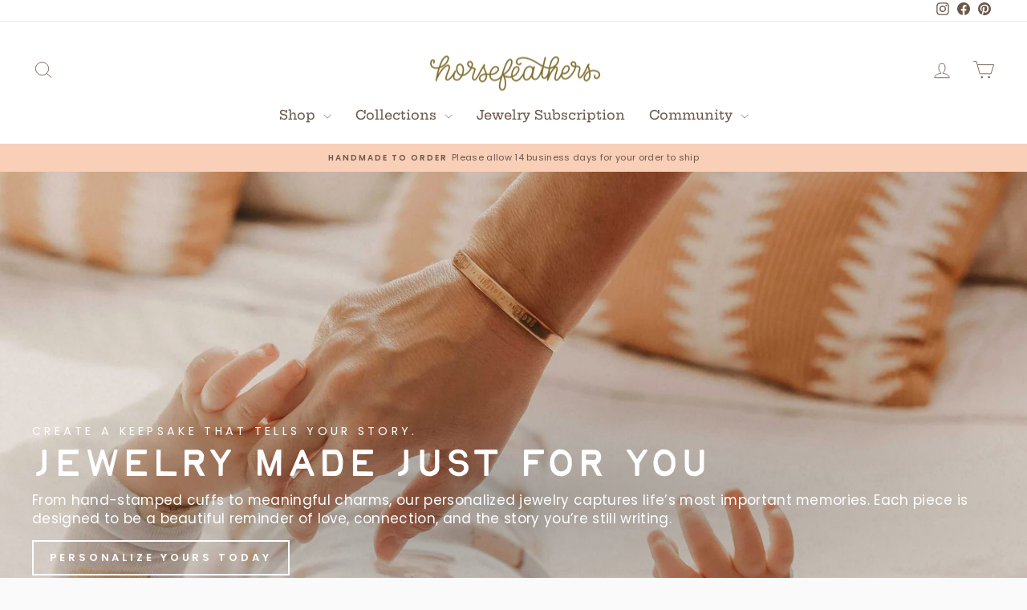

--- FILE ---
content_type: text/html; charset=utf-8
request_url: https://horsefeathersgifts.com/
body_size: 34740
content:
<!doctype html>
<html class="no-js" lang="en" dir="ltr">
  <head>
<!-- "snippets/booster-seo.liquid" was not rendered, the associated app was uninstalled -->
  <meta charset="utf-8">
  <meta http-equiv="X-UA-Compatible" content="IE=edge,chrome=1">
  <meta name="viewport" content="width=device-width,initial-scale=1">
  <meta name="theme-color" content="#abd2bf">
  <link rel="canonical" href="https://horsefeathersgifts.com/">
  <link rel="preconnect" href="https://cdn.shopify.com" crossorigin>
  <link rel="preconnect" href="https://fonts.shopifycdn.com" crossorigin>
  <link rel="dns-prefetch" href="https://productreviews.shopifycdn.com">
  <link rel="dns-prefetch" href="https://ajax.googleapis.com">
  <link rel="dns-prefetch" href="https://maps.googleapis.com">
  <link rel="dns-prefetch" href="https://maps.gstatic.com"><link rel="shortcut icon" href="//horsefeathersgifts.com/cdn/shop/files/HFG_PNG-08_32x32.png?v=1670256842" type="image/png" />
<meta property="og:site_name" content="HorseFeathers Jewelry &amp; Gifts">
  <meta property="og:url" content="https://horsefeathersgifts.com/">
  <meta property="og:title" content="HorseFeathers Gifts | Meaningful Gemstone Jewelry">
  <meta property="og:type" content="website">
  <meta property="og:description" content="Shop our handcrafted beaded gemstone bracelets, designed for meaning, intention, and style. Each piece features natural gemstones with unique symbolism, offering size-inclusive, meaningful jewelry that inspires connection and self-expression. Handmade in our Owensboro, Kentucky Studio."><meta property="og:image" content="http://horsefeathersgifts.com/cdn/shop/files/DSC_6618.jpg?v=1645653177">
    <meta property="og:image:secure_url" content="https://horsefeathersgifts.com/cdn/shop/files/DSC_6618.jpg?v=1645653177">
    <meta property="og:image:width" content="1024">
    <meta property="og:image:height" content="1539"><meta name="twitter:site" content="@">
  <meta name="twitter:card" content="summary_large_image">
  <meta name="twitter:title" content="HorseFeathers Gifts | Meaningful Gemstone Jewelry">
  <meta name="twitter:description" content="Shop our handcrafted beaded gemstone bracelets, designed for meaning, intention, and style. Each piece features natural gemstones with unique symbolism, offering size-inclusive, meaningful jewelry that inspires connection and self-expression. Handmade in our Owensboro, Kentucky Studio.">
<style data-shopify>@font-face {
  font-family: "Hepta Slab";
  font-weight: 500;
  font-style: normal;
  font-display: swap;
  src: url("//horsefeathersgifts.com/cdn/fonts/hepta_slab/heptaslab_n5.99a308bdcf4d6b10b4acac3a22905e19560c3fbe.woff2") format("woff2"),
       url("//horsefeathersgifts.com/cdn/fonts/hepta_slab/heptaslab_n5.9977b6547addc02ad4c952bbff00ce3c0e096f28.woff") format("woff");
}

  @font-face {
  font-family: Poppins;
  font-weight: 400;
  font-style: normal;
  font-display: swap;
  src: url("//horsefeathersgifts.com/cdn/fonts/poppins/poppins_n4.0ba78fa5af9b0e1a374041b3ceaadf0a43b41362.woff2") format("woff2"),
       url("//horsefeathersgifts.com/cdn/fonts/poppins/poppins_n4.214741a72ff2596839fc9760ee7a770386cf16ca.woff") format("woff");
}


  @font-face {
  font-family: Poppins;
  font-weight: 600;
  font-style: normal;
  font-display: swap;
  src: url("//horsefeathersgifts.com/cdn/fonts/poppins/poppins_n6.aa29d4918bc243723d56b59572e18228ed0786f6.woff2") format("woff2"),
       url("//horsefeathersgifts.com/cdn/fonts/poppins/poppins_n6.5f815d845fe073750885d5b7e619ee00e8111208.woff") format("woff");
}

  @font-face {
  font-family: Poppins;
  font-weight: 400;
  font-style: italic;
  font-display: swap;
  src: url("//horsefeathersgifts.com/cdn/fonts/poppins/poppins_i4.846ad1e22474f856bd6b81ba4585a60799a9f5d2.woff2") format("woff2"),
       url("//horsefeathersgifts.com/cdn/fonts/poppins/poppins_i4.56b43284e8b52fc64c1fd271f289a39e8477e9ec.woff") format("woff");
}

  @font-face {
  font-family: Poppins;
  font-weight: 600;
  font-style: italic;
  font-display: swap;
  src: url("//horsefeathersgifts.com/cdn/fonts/poppins/poppins_i6.bb8044d6203f492888d626dafda3c2999253e8e9.woff2") format("woff2"),
       url("//horsefeathersgifts.com/cdn/fonts/poppins/poppins_i6.e233dec1a61b1e7dead9f920159eda42280a02c3.woff") format("woff");
}

</style><link href="//horsefeathersgifts.com/cdn/shop/t/43/assets/theme.css?v=143821072186372462511715289876" rel="stylesheet" type="text/css" media="all" />
<style data-shopify>:root {
    --typeHeaderPrimary: "Hepta Slab";
    --typeHeaderFallback: serif;
    --typeHeaderSize: 28px;
    --typeHeaderWeight: 500;
    --typeHeaderLineHeight: 1;
    --typeHeaderSpacing: 0.0em;

    --typeBasePrimary:Poppins;
    --typeBaseFallback:sans-serif;
    --typeBaseSize: 13px;
    --typeBaseWeight: 400;
    --typeBaseSpacing: 0.025em;
    --typeBaseLineHeight: 1.4;
    --typeBaselineHeightMinus01: 1.3;

    --typeCollectionTitle: 20px;

    --iconWeight: 2px;
    --iconLinecaps: miter;

    
        --buttonRadius: 0;
    

    --colorGridOverlayOpacity: 0.1;
    }

    .placeholder-content {
    background-image: linear-gradient(100deg, #ffffff 40%, #f7f7f7 63%, #ffffff 79%);
    }</style><script>
    document.documentElement.className = document.documentElement.className.replace('no-js', 'js');

    window.theme = window.theme || {};
    theme.routes = {
      home: "/",
      cart: "/cart.js",
      cartPage: "/cart",
      cartAdd: "/cart/add.js",
      cartChange: "/cart/change.js",
      search: "/search",
      predictiveSearch: "/search/suggest"
    };
    theme.strings = {
      soldOut: "Sold Out",
      unavailable: "Unavailable",
      inStockLabel: "In stock, ready to ship",
      oneStockLabel: "Low stock - [count] item left",
      otherStockLabel: "Low stock - [count] items left",
      willNotShipUntil: "Ready to ship [date]",
      willBeInStockAfter: "Back in stock [date]",
      waitingForStock: "Backordered, shipping soon",
      savePrice: "Save [saved_amount]",
      cartEmpty: "Your cart is currently empty.",
      cartTermsConfirmation: "You must agree with the terms and conditions of sales to check out",
      searchCollections: "Collections",
      searchPages: "Pages",
      searchArticles: "Articles",
      productFrom: "from ",
      maxQuantity: "You can only have [quantity] of [title] in your cart."
    };
    theme.settings = {
      cartType: "drawer",
      isCustomerTemplate: false,
      moneyFormat: "$ {{amount}}",
      saveType: "dollar",
      productImageSize: "square",
      productImageCover: false,
      predictiveSearch: true,
      predictiveSearchType: null,
      predictiveSearchVendor: false,
      predictiveSearchPrice: false,
      quickView: false,
      themeName: 'Impulse',
      themeVersion: "7.4.1"
    };
  </script>

  <script>window.performance && window.performance.mark && window.performance.mark('shopify.content_for_header.start');</script><meta name="google-site-verification" content="JRBIos4BRaPup-yXf6LsBUMczCFsReglmNFyNxcV0CQ">
<meta id="shopify-digital-wallet" name="shopify-digital-wallet" content="/11646754/digital_wallets/dialog">
<meta name="shopify-checkout-api-token" content="9ea056c3cbd6098577ee190ccdf35672">
<meta id="in-context-paypal-metadata" data-shop-id="11646754" data-venmo-supported="false" data-environment="production" data-locale="en_US" data-paypal-v4="true" data-currency="USD">
<link rel="alternate" hreflang="x-default" href="https://horsefeathersgifts.com/">
<link rel="alternate" hreflang="en-CA" href="https://horsefeathersgifts.com/en-ca">
<script async="async" src="/checkouts/internal/preloads.js?locale=en-US"></script>
<link rel="preconnect" href="https://shop.app" crossorigin="anonymous">
<script async="async" src="https://shop.app/checkouts/internal/preloads.js?locale=en-US&shop_id=11646754" crossorigin="anonymous"></script>
<script id="apple-pay-shop-capabilities" type="application/json">{"shopId":11646754,"countryCode":"US","currencyCode":"USD","merchantCapabilities":["supports3DS"],"merchantId":"gid:\/\/shopify\/Shop\/11646754","merchantName":"HorseFeathers Jewelry \u0026 Gifts","requiredBillingContactFields":["postalAddress","email"],"requiredShippingContactFields":["postalAddress","email"],"shippingType":"shipping","supportedNetworks":["visa","masterCard","amex","discover","elo","jcb"],"total":{"type":"pending","label":"HorseFeathers Jewelry \u0026 Gifts","amount":"1.00"},"shopifyPaymentsEnabled":true,"supportsSubscriptions":true}</script>
<script id="shopify-features" type="application/json">{"accessToken":"9ea056c3cbd6098577ee190ccdf35672","betas":["rich-media-storefront-analytics"],"domain":"horsefeathersgifts.com","predictiveSearch":true,"shopId":11646754,"locale":"en"}</script>
<script>var Shopify = Shopify || {};
Shopify.shop = "horsefeathersgifts.myshopify.com";
Shopify.locale = "en";
Shopify.currency = {"active":"USD","rate":"1.0"};
Shopify.country = "US";
Shopify.theme = {"name":"Impulse: Lauren's Version","id":142336065771,"schema_name":"Impulse","schema_version":"7.4.1","theme_store_id":857,"role":"main"};
Shopify.theme.handle = "null";
Shopify.theme.style = {"id":null,"handle":null};
Shopify.cdnHost = "horsefeathersgifts.com/cdn";
Shopify.routes = Shopify.routes || {};
Shopify.routes.root = "/";</script>
<script type="module">!function(o){(o.Shopify=o.Shopify||{}).modules=!0}(window);</script>
<script>!function(o){function n(){var o=[];function n(){o.push(Array.prototype.slice.apply(arguments))}return n.q=o,n}var t=o.Shopify=o.Shopify||{};t.loadFeatures=n(),t.autoloadFeatures=n()}(window);</script>
<script>
  window.ShopifyPay = window.ShopifyPay || {};
  window.ShopifyPay.apiHost = "shop.app\/pay";
  window.ShopifyPay.redirectState = null;
</script>
<script id="shop-js-analytics" type="application/json">{"pageType":"index"}</script>
<script defer="defer" async type="module" src="//horsefeathersgifts.com/cdn/shopifycloud/shop-js/modules/v2/client.init-shop-cart-sync_DtuiiIyl.en.esm.js"></script>
<script defer="defer" async type="module" src="//horsefeathersgifts.com/cdn/shopifycloud/shop-js/modules/v2/chunk.common_CUHEfi5Q.esm.js"></script>
<script type="module">
  await import("//horsefeathersgifts.com/cdn/shopifycloud/shop-js/modules/v2/client.init-shop-cart-sync_DtuiiIyl.en.esm.js");
await import("//horsefeathersgifts.com/cdn/shopifycloud/shop-js/modules/v2/chunk.common_CUHEfi5Q.esm.js");

  window.Shopify.SignInWithShop?.initShopCartSync?.({"fedCMEnabled":true,"windoidEnabled":true});

</script>
<script defer="defer" async type="module" src="//horsefeathersgifts.com/cdn/shopifycloud/shop-js/modules/v2/client.payment-terms_CAtGlQYS.en.esm.js"></script>
<script defer="defer" async type="module" src="//horsefeathersgifts.com/cdn/shopifycloud/shop-js/modules/v2/chunk.common_CUHEfi5Q.esm.js"></script>
<script defer="defer" async type="module" src="//horsefeathersgifts.com/cdn/shopifycloud/shop-js/modules/v2/chunk.modal_BewljZkx.esm.js"></script>
<script type="module">
  await import("//horsefeathersgifts.com/cdn/shopifycloud/shop-js/modules/v2/client.payment-terms_CAtGlQYS.en.esm.js");
await import("//horsefeathersgifts.com/cdn/shopifycloud/shop-js/modules/v2/chunk.common_CUHEfi5Q.esm.js");
await import("//horsefeathersgifts.com/cdn/shopifycloud/shop-js/modules/v2/chunk.modal_BewljZkx.esm.js");

  
</script>
<script>
  window.Shopify = window.Shopify || {};
  if (!window.Shopify.featureAssets) window.Shopify.featureAssets = {};
  window.Shopify.featureAssets['shop-js'] = {"shop-cart-sync":["modules/v2/client.shop-cart-sync_DFoTY42P.en.esm.js","modules/v2/chunk.common_CUHEfi5Q.esm.js"],"init-fed-cm":["modules/v2/client.init-fed-cm_D2UNy1i2.en.esm.js","modules/v2/chunk.common_CUHEfi5Q.esm.js"],"init-shop-email-lookup-coordinator":["modules/v2/client.init-shop-email-lookup-coordinator_BQEe2rDt.en.esm.js","modules/v2/chunk.common_CUHEfi5Q.esm.js"],"shop-cash-offers":["modules/v2/client.shop-cash-offers_3CTtReFF.en.esm.js","modules/v2/chunk.common_CUHEfi5Q.esm.js","modules/v2/chunk.modal_BewljZkx.esm.js"],"shop-button":["modules/v2/client.shop-button_C6oxCjDL.en.esm.js","modules/v2/chunk.common_CUHEfi5Q.esm.js"],"init-windoid":["modules/v2/client.init-windoid_5pix8xhK.en.esm.js","modules/v2/chunk.common_CUHEfi5Q.esm.js"],"avatar":["modules/v2/client.avatar_BTnouDA3.en.esm.js"],"init-shop-cart-sync":["modules/v2/client.init-shop-cart-sync_DtuiiIyl.en.esm.js","modules/v2/chunk.common_CUHEfi5Q.esm.js"],"shop-toast-manager":["modules/v2/client.shop-toast-manager_BYv_8cH1.en.esm.js","modules/v2/chunk.common_CUHEfi5Q.esm.js"],"pay-button":["modules/v2/client.pay-button_FnF9EIkY.en.esm.js","modules/v2/chunk.common_CUHEfi5Q.esm.js"],"shop-login-button":["modules/v2/client.shop-login-button_CH1KUpOf.en.esm.js","modules/v2/chunk.common_CUHEfi5Q.esm.js","modules/v2/chunk.modal_BewljZkx.esm.js"],"init-customer-accounts-sign-up":["modules/v2/client.init-customer-accounts-sign-up_aj7QGgYS.en.esm.js","modules/v2/client.shop-login-button_CH1KUpOf.en.esm.js","modules/v2/chunk.common_CUHEfi5Q.esm.js","modules/v2/chunk.modal_BewljZkx.esm.js"],"init-shop-for-new-customer-accounts":["modules/v2/client.init-shop-for-new-customer-accounts_NbnYRf_7.en.esm.js","modules/v2/client.shop-login-button_CH1KUpOf.en.esm.js","modules/v2/chunk.common_CUHEfi5Q.esm.js","modules/v2/chunk.modal_BewljZkx.esm.js"],"init-customer-accounts":["modules/v2/client.init-customer-accounts_ppedhqCH.en.esm.js","modules/v2/client.shop-login-button_CH1KUpOf.en.esm.js","modules/v2/chunk.common_CUHEfi5Q.esm.js","modules/v2/chunk.modal_BewljZkx.esm.js"],"shop-follow-button":["modules/v2/client.shop-follow-button_CMIBBa6u.en.esm.js","modules/v2/chunk.common_CUHEfi5Q.esm.js","modules/v2/chunk.modal_BewljZkx.esm.js"],"lead-capture":["modules/v2/client.lead-capture_But0hIyf.en.esm.js","modules/v2/chunk.common_CUHEfi5Q.esm.js","modules/v2/chunk.modal_BewljZkx.esm.js"],"checkout-modal":["modules/v2/client.checkout-modal_BBxc70dQ.en.esm.js","modules/v2/chunk.common_CUHEfi5Q.esm.js","modules/v2/chunk.modal_BewljZkx.esm.js"],"shop-login":["modules/v2/client.shop-login_hM3Q17Kl.en.esm.js","modules/v2/chunk.common_CUHEfi5Q.esm.js","modules/v2/chunk.modal_BewljZkx.esm.js"],"payment-terms":["modules/v2/client.payment-terms_CAtGlQYS.en.esm.js","modules/v2/chunk.common_CUHEfi5Q.esm.js","modules/v2/chunk.modal_BewljZkx.esm.js"]};
</script>
<script>(function() {
  var isLoaded = false;
  function asyncLoad() {
    if (isLoaded) return;
    isLoaded = true;
    var urls = ["\/\/cdn.shopify.com\/proxy\/e3ce88d4c6e4360d4e288e0c7c3ce5579169e51003fbda368ade2e8464102e89\/obscure-escarpment-2240.herokuapp.com\/js\/best_custom_product_options.js?shop=horsefeathersgifts.myshopify.com\u0026sp-cache-control=cHVibGljLCBtYXgtYWdlPTkwMA"];
    for (var i = 0; i < urls.length; i++) {
      var s = document.createElement('script');
      s.type = 'text/javascript';
      s.async = true;
      s.src = urls[i];
      var x = document.getElementsByTagName('script')[0];
      x.parentNode.insertBefore(s, x);
    }
  };
  if(window.attachEvent) {
    window.attachEvent('onload', asyncLoad);
  } else {
    window.addEventListener('load', asyncLoad, false);
  }
})();</script>
<script id="__st">var __st={"a":11646754,"offset":-21600,"reqid":"b461d07b-15c0-485d-af62-324ae3316d06-1766534306","pageurl":"horsefeathersgifts.com\/?dt_id=","u":"3a98c5cdbb37","p":"home"};</script>
<script>window.ShopifyPaypalV4VisibilityTracking = true;</script>
<script id="captcha-bootstrap">!function(){'use strict';const t='contact',e='account',n='new_comment',o=[[t,t],['blogs',n],['comments',n],[t,'customer']],c=[[e,'customer_login'],[e,'guest_login'],[e,'recover_customer_password'],[e,'create_customer']],r=t=>t.map((([t,e])=>`form[action*='/${t}']:not([data-nocaptcha='true']) input[name='form_type'][value='${e}']`)).join(','),a=t=>()=>t?[...document.querySelectorAll(t)].map((t=>t.form)):[];function s(){const t=[...o],e=r(t);return a(e)}const i='password',u='form_key',d=['recaptcha-v3-token','g-recaptcha-response','h-captcha-response',i],f=()=>{try{return window.sessionStorage}catch{return}},m='__shopify_v',_=t=>t.elements[u];function p(t,e,n=!1){try{const o=window.sessionStorage,c=JSON.parse(o.getItem(e)),{data:r}=function(t){const{data:e,action:n}=t;return t[m]||n?{data:e,action:n}:{data:t,action:n}}(c);for(const[e,n]of Object.entries(r))t.elements[e]&&(t.elements[e].value=n);n&&o.removeItem(e)}catch(o){console.error('form repopulation failed',{error:o})}}const l='form_type',E='cptcha';function T(t){t.dataset[E]=!0}const w=window,h=w.document,L='Shopify',v='ce_forms',y='captcha';let A=!1;((t,e)=>{const n=(g='f06e6c50-85a8-45c8-87d0-21a2b65856fe',I='https://cdn.shopify.com/shopifycloud/storefront-forms-hcaptcha/ce_storefront_forms_captcha_hcaptcha.v1.5.2.iife.js',D={infoText:'Protected by hCaptcha',privacyText:'Privacy',termsText:'Terms'},(t,e,n)=>{const o=w[L][v],c=o.bindForm;if(c)return c(t,g,e,D).then(n);var r;o.q.push([[t,g,e,D],n]),r=I,A||(h.body.append(Object.assign(h.createElement('script'),{id:'captcha-provider',async:!0,src:r})),A=!0)});var g,I,D;w[L]=w[L]||{},w[L][v]=w[L][v]||{},w[L][v].q=[],w[L][y]=w[L][y]||{},w[L][y].protect=function(t,e){n(t,void 0,e),T(t)},Object.freeze(w[L][y]),function(t,e,n,w,h,L){const[v,y,A,g]=function(t,e,n){const i=e?o:[],u=t?c:[],d=[...i,...u],f=r(d),m=r(i),_=r(d.filter((([t,e])=>n.includes(e))));return[a(f),a(m),a(_),s()]}(w,h,L),I=t=>{const e=t.target;return e instanceof HTMLFormElement?e:e&&e.form},D=t=>v().includes(t);t.addEventListener('submit',(t=>{const e=I(t);if(!e)return;const n=D(e)&&!e.dataset.hcaptchaBound&&!e.dataset.recaptchaBound,o=_(e),c=g().includes(e)&&(!o||!o.value);(n||c)&&t.preventDefault(),c&&!n&&(function(t){try{if(!f())return;!function(t){const e=f();if(!e)return;const n=_(t);if(!n)return;const o=n.value;o&&e.removeItem(o)}(t);const e=Array.from(Array(32),(()=>Math.random().toString(36)[2])).join('');!function(t,e){_(t)||t.append(Object.assign(document.createElement('input'),{type:'hidden',name:u})),t.elements[u].value=e}(t,e),function(t,e){const n=f();if(!n)return;const o=[...t.querySelectorAll(`input[type='${i}']`)].map((({name:t})=>t)),c=[...d,...o],r={};for(const[a,s]of new FormData(t).entries())c.includes(a)||(r[a]=s);n.setItem(e,JSON.stringify({[m]:1,action:t.action,data:r}))}(t,e)}catch(e){console.error('failed to persist form',e)}}(e),e.submit())}));const S=(t,e)=>{t&&!t.dataset[E]&&(n(t,e.some((e=>e===t))),T(t))};for(const o of['focusin','change'])t.addEventListener(o,(t=>{const e=I(t);D(e)&&S(e,y())}));const B=e.get('form_key'),M=e.get(l),P=B&&M;t.addEventListener('DOMContentLoaded',(()=>{const t=y();if(P)for(const e of t)e.elements[l].value===M&&p(e,B);[...new Set([...A(),...v().filter((t=>'true'===t.dataset.shopifyCaptcha))])].forEach((e=>S(e,t)))}))}(h,new URLSearchParams(w.location.search),n,t,e,['guest_login'])})(!0,!0)}();</script>
<script integrity="sha256-4kQ18oKyAcykRKYeNunJcIwy7WH5gtpwJnB7kiuLZ1E=" data-source-attribution="shopify.loadfeatures" defer="defer" src="//horsefeathersgifts.com/cdn/shopifycloud/storefront/assets/storefront/load_feature-a0a9edcb.js" crossorigin="anonymous"></script>
<script crossorigin="anonymous" defer="defer" src="//horsefeathersgifts.com/cdn/shopifycloud/storefront/assets/shopify_pay/storefront-65b4c6d7.js?v=20250812"></script>
<script data-source-attribution="shopify.dynamic_checkout.dynamic.init">var Shopify=Shopify||{};Shopify.PaymentButton=Shopify.PaymentButton||{isStorefrontPortableWallets:!0,init:function(){window.Shopify.PaymentButton.init=function(){};var t=document.createElement("script");t.src="https://horsefeathersgifts.com/cdn/shopifycloud/portable-wallets/latest/portable-wallets.en.js",t.type="module",document.head.appendChild(t)}};
</script>
<script data-source-attribution="shopify.dynamic_checkout.buyer_consent">
  function portableWalletsHideBuyerConsent(e){var t=document.getElementById("shopify-buyer-consent"),n=document.getElementById("shopify-subscription-policy-button");t&&n&&(t.classList.add("hidden"),t.setAttribute("aria-hidden","true"),n.removeEventListener("click",e))}function portableWalletsShowBuyerConsent(e){var t=document.getElementById("shopify-buyer-consent"),n=document.getElementById("shopify-subscription-policy-button");t&&n&&(t.classList.remove("hidden"),t.removeAttribute("aria-hidden"),n.addEventListener("click",e))}window.Shopify?.PaymentButton&&(window.Shopify.PaymentButton.hideBuyerConsent=portableWalletsHideBuyerConsent,window.Shopify.PaymentButton.showBuyerConsent=portableWalletsShowBuyerConsent);
</script>
<script data-source-attribution="shopify.dynamic_checkout.cart.bootstrap">document.addEventListener("DOMContentLoaded",(function(){function t(){return document.querySelector("shopify-accelerated-checkout-cart, shopify-accelerated-checkout")}if(t())Shopify.PaymentButton.init();else{new MutationObserver((function(e,n){t()&&(Shopify.PaymentButton.init(),n.disconnect())})).observe(document.body,{childList:!0,subtree:!0})}}));
</script>
<script id='scb4127' type='text/javascript' async='' src='https://horsefeathersgifts.com/cdn/shopifycloud/privacy-banner/storefront-banner.js'></script><link id="shopify-accelerated-checkout-styles" rel="stylesheet" media="screen" href="https://horsefeathersgifts.com/cdn/shopifycloud/portable-wallets/latest/accelerated-checkout-backwards-compat.css" crossorigin="anonymous">
<style id="shopify-accelerated-checkout-cart">
        #shopify-buyer-consent {
  margin-top: 1em;
  display: inline-block;
  width: 100%;
}

#shopify-buyer-consent.hidden {
  display: none;
}

#shopify-subscription-policy-button {
  background: none;
  border: none;
  padding: 0;
  text-decoration: underline;
  font-size: inherit;
  cursor: pointer;
}

#shopify-subscription-policy-button::before {
  box-shadow: none;
}

      </style>

<script>window.performance && window.performance.mark && window.performance.mark('shopify.content_for_header.end');</script>

  <script src="//horsefeathersgifts.com/cdn/shop/t/43/assets/vendor-scripts-v11.js" defer="defer"></script><link rel="stylesheet" href="//horsefeathersgifts.com/cdn/shop/t/43/assets/country-flags.css"><script src="//horsefeathersgifts.com/cdn/shop/t/43/assets/theme.js?v=136904160527539270741715024968" defer="defer"></script>



<script>
  (function(w, d, t, h, s, n) {
    w.FlodeskObject = n;
    var fn = function() {
      (w[n].q = w[n].q || []).push(arguments);
    };
    w[n] = w[n] || fn;
    var f = d.getElementsByTagName(t)[0];
    var v = '?v=' + Math.floor(new Date().getTime() / (120 * 1000)) * 60;
    var sm = d.createElement(t);
    sm.async = true;
    sm.type = 'module';
    sm.src = h + s + '.mjs' + v;
    f.parentNode.insertBefore(sm, f);
    var sn = d.createElement(t);
    sn.async = true;
    sn.noModule = true;
    sn.src = h + s + '.js' + v;
    f.parentNode.insertBefore(sn, f);
  })(window, document, 'script', 'https://assets.flodesk.com', '/universal', 'fd');
</script>
<script>
  window.fd('form', {
    formId: '662e97db5f383c2f5d5d8a18'
  });
</script>


  
<!-- BEGIN app block: shopify://apps/vo-product-options/blocks/embed-block/430cbd7b-bd20-4c16-ba41-db6f4c645164 --><script>var bcpo_product=null;   var bcpo_settings=bcpo_settings || {"fallback":"default","auto_select":"off","load_main_image":"off","replaceImage":"on","border_style":"square","tooltips":"show","sold_out_style":"crossed-out","theme":"light","jumbo_colors":"medium","jumbo_images":"medium","circle_swatches":"on","inventory_style":"amazon","override_ajax":"on","add_price_addons":"on","theme2":"off","money_format2":"$ {{amount}} USD","money_format_without_currency":"$ {{amount}}","show_currency":"off","global_auto_image_options":"","global_color_options":"","global_colors":[{"key":"","value":"ecf42f"}],"shop_currency":"USD"};var inventory_quantity = [];if(bcpo_product) { for (var i = 0; i < bcpo_product.variants.length; i += 1) { bcpo_product.variants[i].inventory_quantity = inventory_quantity[i]; }}window.bcpo = window.bcpo || {}; bcpo.cart = {"note":null,"attributes":{},"original_total_price":0,"total_price":0,"total_discount":0,"total_weight":0.0,"item_count":0,"items":[],"requires_shipping":false,"currency":"USD","items_subtotal_price":0,"cart_level_discount_applications":[],"checkout_charge_amount":0}; bcpo.ogFormData = FormData; bcpo.money_with_currency_format = "$ {{amount}} USD";bcpo.money_format = "$ {{amount}}"; if (bcpo_settings) { bcpo_settings.shop_currency = "USD";} else { var bcpo_settings = {shop_currency: "USD" }; }</script>


<!-- END app block --><!-- BEGIN app block: shopify://apps/simprosys-google-shopping-feed/blocks/core_settings_block/1f0b859e-9fa6-4007-97e8-4513aff5ff3b --><!-- BEGIN: GSF App Core Tags & Scripts by Simprosys Google Shopping Feed -->









<!-- END: GSF App Core Tags & Scripts by Simprosys Google Shopping Feed -->
<!-- END app block --><!-- BEGIN app block: shopify://apps/fontify/blocks/app-embed/334490e2-2153-4a2e-a452-e90bdeffa3cc --><meta name="fontify-picker" content="https://cdn.shopify.com/extensions/48fc5dd9-ffb5-4fff-a905-95b90642715e/fontify-3/assets/main.js">
<link rel="preconnect" href="https://cdn.nitroapps.co" crossorigin=""><!-- shop nitro_fontify metafields --><link rel="stylesheet" href="https://fonts.googleapis.com/css2?family=Urbanist:ital,wght@0,100;0,200;0,300;0,400;0,500;0,600;0,700;0,800;0,900;1,100;1,200;1,300;1,400;1,500;1,600;1,700;1,800;1,900&display=swap" />
                     
<style type="text/css" id="nitro-fontify" >
				 
		 
					h1,h2,h3,h4,h5,h6,a,*:not(.fa):not([class*="pe-"]):not(.lni):not(i[class*="iccl-"]):not(i[class*="la"]):not(i[class*="fa"]):not(.jdgm-star){
				font-family: 'Urbanist' ;
				
			}
		 
					 
		 
					@font-face {
				font-family: 'Birdie';
				src: url(https://cdn.nitroapps.co/fontify/horsefeathersgifts.myshopify.com/birdie.otf?v=1715699268);
                font-display: swap;
			}
			h1,h2 {
				font-family: 'Birdie' !important;
				
			}
		 
		
	</style>
<script type="text/javascript">
!function(){if(window.opener){window.addEventListener("message",(function t(n){if("fontify_ready"==n.data.action){!function(){let e=setInterval((function(){window.opener&&!window.opener.closed||(clearInterval(e),window.close())}),1e3)}();let n=document.createElement("script");n.type="text/javascript",n.src=e,document.body.appendChild(n),window.removeEventListener("message",t)}}),!1);let e=document.querySelector('meta[name="fontify-picker"]').getAttribute("content");setTimeout(()=>{window.opener.postMessage({action:"init",data:JSON.parse(JSON.stringify({}))},"https://fontify.nitroapps.co")},200)}}();
</script>
<!-- END app block --><script src="https://cdn.shopify.com/extensions/019b3736-47b2-77be-a0b4-f5e4755f1334/smile-io-262/assets/smile-loader.js" type="text/javascript" defer="defer"></script>
<script src="https://cdn.shopify.com/extensions/019b2856-98ef-7c7f-8d5f-cd37d6925f59/best-custom-product-options-410/assets/best_custom_product_options.js" type="text/javascript" defer="defer"></script>
<link href="https://cdn.shopify.com/extensions/019b2856-98ef-7c7f-8d5f-cd37d6925f59/best-custom-product-options-410/assets/bcpo-front.css" rel="stylesheet" type="text/css" media="all">
<link href="https://monorail-edge.shopifysvc.com" rel="dns-prefetch">
<script>(function(){if ("sendBeacon" in navigator && "performance" in window) {try {var session_token_from_headers = performance.getEntriesByType('navigation')[0].serverTiming.find(x => x.name == '_s').description;} catch {var session_token_from_headers = undefined;}var session_cookie_matches = document.cookie.match(/_shopify_s=([^;]*)/);var session_token_from_cookie = session_cookie_matches && session_cookie_matches.length === 2 ? session_cookie_matches[1] : "";var session_token = session_token_from_headers || session_token_from_cookie || "";function handle_abandonment_event(e) {var entries = performance.getEntries().filter(function(entry) {return /monorail-edge.shopifysvc.com/.test(entry.name);});if (!window.abandonment_tracked && entries.length === 0) {window.abandonment_tracked = true;var currentMs = Date.now();var navigation_start = performance.timing.navigationStart;var payload = {shop_id: 11646754,url: window.location.href,navigation_start,duration: currentMs - navigation_start,session_token,page_type: "index"};window.navigator.sendBeacon("https://monorail-edge.shopifysvc.com/v1/produce", JSON.stringify({schema_id: "online_store_buyer_site_abandonment/1.1",payload: payload,metadata: {event_created_at_ms: currentMs,event_sent_at_ms: currentMs}}));}}window.addEventListener('pagehide', handle_abandonment_event);}}());</script>
<script id="web-pixels-manager-setup">(function e(e,d,r,n,o){if(void 0===o&&(o={}),!Boolean(null===(a=null===(i=window.Shopify)||void 0===i?void 0:i.analytics)||void 0===a?void 0:a.replayQueue)){var i,a;window.Shopify=window.Shopify||{};var t=window.Shopify;t.analytics=t.analytics||{};var s=t.analytics;s.replayQueue=[],s.publish=function(e,d,r){return s.replayQueue.push([e,d,r]),!0};try{self.performance.mark("wpm:start")}catch(e){}var l=function(){var e={modern:/Edge?\/(1{2}[4-9]|1[2-9]\d|[2-9]\d{2}|\d{4,})\.\d+(\.\d+|)|Firefox\/(1{2}[4-9]|1[2-9]\d|[2-9]\d{2}|\d{4,})\.\d+(\.\d+|)|Chrom(ium|e)\/(9{2}|\d{3,})\.\d+(\.\d+|)|(Maci|X1{2}).+ Version\/(15\.\d+|(1[6-9]|[2-9]\d|\d{3,})\.\d+)([,.]\d+|)( \(\w+\)|)( Mobile\/\w+|) Safari\/|Chrome.+OPR\/(9{2}|\d{3,})\.\d+\.\d+|(CPU[ +]OS|iPhone[ +]OS|CPU[ +]iPhone|CPU IPhone OS|CPU iPad OS)[ +]+(15[._]\d+|(1[6-9]|[2-9]\d|\d{3,})[._]\d+)([._]\d+|)|Android:?[ /-](13[3-9]|1[4-9]\d|[2-9]\d{2}|\d{4,})(\.\d+|)(\.\d+|)|Android.+Firefox\/(13[5-9]|1[4-9]\d|[2-9]\d{2}|\d{4,})\.\d+(\.\d+|)|Android.+Chrom(ium|e)\/(13[3-9]|1[4-9]\d|[2-9]\d{2}|\d{4,})\.\d+(\.\d+|)|SamsungBrowser\/([2-9]\d|\d{3,})\.\d+/,legacy:/Edge?\/(1[6-9]|[2-9]\d|\d{3,})\.\d+(\.\d+|)|Firefox\/(5[4-9]|[6-9]\d|\d{3,})\.\d+(\.\d+|)|Chrom(ium|e)\/(5[1-9]|[6-9]\d|\d{3,})\.\d+(\.\d+|)([\d.]+$|.*Safari\/(?![\d.]+ Edge\/[\d.]+$))|(Maci|X1{2}).+ Version\/(10\.\d+|(1[1-9]|[2-9]\d|\d{3,})\.\d+)([,.]\d+|)( \(\w+\)|)( Mobile\/\w+|) Safari\/|Chrome.+OPR\/(3[89]|[4-9]\d|\d{3,})\.\d+\.\d+|(CPU[ +]OS|iPhone[ +]OS|CPU[ +]iPhone|CPU IPhone OS|CPU iPad OS)[ +]+(10[._]\d+|(1[1-9]|[2-9]\d|\d{3,})[._]\d+)([._]\d+|)|Android:?[ /-](13[3-9]|1[4-9]\d|[2-9]\d{2}|\d{4,})(\.\d+|)(\.\d+|)|Mobile Safari.+OPR\/([89]\d|\d{3,})\.\d+\.\d+|Android.+Firefox\/(13[5-9]|1[4-9]\d|[2-9]\d{2}|\d{4,})\.\d+(\.\d+|)|Android.+Chrom(ium|e)\/(13[3-9]|1[4-9]\d|[2-9]\d{2}|\d{4,})\.\d+(\.\d+|)|Android.+(UC? ?Browser|UCWEB|U3)[ /]?(15\.([5-9]|\d{2,})|(1[6-9]|[2-9]\d|\d{3,})\.\d+)\.\d+|SamsungBrowser\/(5\.\d+|([6-9]|\d{2,})\.\d+)|Android.+MQ{2}Browser\/(14(\.(9|\d{2,})|)|(1[5-9]|[2-9]\d|\d{3,})(\.\d+|))(\.\d+|)|K[Aa][Ii]OS\/(3\.\d+|([4-9]|\d{2,})\.\d+)(\.\d+|)/},d=e.modern,r=e.legacy,n=navigator.userAgent;return n.match(d)?"modern":n.match(r)?"legacy":"unknown"}(),u="modern"===l?"modern":"legacy",c=(null!=n?n:{modern:"",legacy:""})[u],f=function(e){return[e.baseUrl,"/wpm","/b",e.hashVersion,"modern"===e.buildTarget?"m":"l",".js"].join("")}({baseUrl:d,hashVersion:r,buildTarget:u}),m=function(e){var d=e.version,r=e.bundleTarget,n=e.surface,o=e.pageUrl,i=e.monorailEndpoint;return{emit:function(e){var a=e.status,t=e.errorMsg,s=(new Date).getTime(),l=JSON.stringify({metadata:{event_sent_at_ms:s},events:[{schema_id:"web_pixels_manager_load/3.1",payload:{version:d,bundle_target:r,page_url:o,status:a,surface:n,error_msg:t},metadata:{event_created_at_ms:s}}]});if(!i)return console&&console.warn&&console.warn("[Web Pixels Manager] No Monorail endpoint provided, skipping logging."),!1;try{return self.navigator.sendBeacon.bind(self.navigator)(i,l)}catch(e){}var u=new XMLHttpRequest;try{return u.open("POST",i,!0),u.setRequestHeader("Content-Type","text/plain"),u.send(l),!0}catch(e){return console&&console.warn&&console.warn("[Web Pixels Manager] Got an unhandled error while logging to Monorail."),!1}}}}({version:r,bundleTarget:l,surface:e.surface,pageUrl:self.location.href,monorailEndpoint:e.monorailEndpoint});try{o.browserTarget=l,function(e){var d=e.src,r=e.async,n=void 0===r||r,o=e.onload,i=e.onerror,a=e.sri,t=e.scriptDataAttributes,s=void 0===t?{}:t,l=document.createElement("script"),u=document.querySelector("head"),c=document.querySelector("body");if(l.async=n,l.src=d,a&&(l.integrity=a,l.crossOrigin="anonymous"),s)for(var f in s)if(Object.prototype.hasOwnProperty.call(s,f))try{l.dataset[f]=s[f]}catch(e){}if(o&&l.addEventListener("load",o),i&&l.addEventListener("error",i),u)u.appendChild(l);else{if(!c)throw new Error("Did not find a head or body element to append the script");c.appendChild(l)}}({src:f,async:!0,onload:function(){if(!function(){var e,d;return Boolean(null===(d=null===(e=window.Shopify)||void 0===e?void 0:e.analytics)||void 0===d?void 0:d.initialized)}()){var d=window.webPixelsManager.init(e)||void 0;if(d){var r=window.Shopify.analytics;r.replayQueue.forEach((function(e){var r=e[0],n=e[1],o=e[2];d.publishCustomEvent(r,n,o)})),r.replayQueue=[],r.publish=d.publishCustomEvent,r.visitor=d.visitor,r.initialized=!0}}},onerror:function(){return m.emit({status:"failed",errorMsg:"".concat(f," has failed to load")})},sri:function(e){var d=/^sha384-[A-Za-z0-9+/=]+$/;return"string"==typeof e&&d.test(e)}(c)?c:"",scriptDataAttributes:o}),m.emit({status:"loading"})}catch(e){m.emit({status:"failed",errorMsg:(null==e?void 0:e.message)||"Unknown error"})}}})({shopId: 11646754,storefrontBaseUrl: "https://horsefeathersgifts.com",extensionsBaseUrl: "https://extensions.shopifycdn.com/cdn/shopifycloud/web-pixels-manager",monorailEndpoint: "https://monorail-edge.shopifysvc.com/unstable/produce_batch",surface: "storefront-renderer",enabledBetaFlags: ["2dca8a86","a0d5f9d2"],webPixelsConfigList: [{"id":"1368097003","configuration":"{\"account_ID\":\"892036\",\"google_analytics_tracking_tag\":\"1\",\"measurement_id\":\"2\",\"api_secret\":\"3\",\"shop_settings\":\"{\\\"custom_pixel_script\\\":\\\"https:\\\\\\\/\\\\\\\/storage.googleapis.com\\\\\\\/gsf-scripts\\\\\\\/custom-pixels\\\\\\\/horsefeathersgifts.js\\\"}\"}","eventPayloadVersion":"v1","runtimeContext":"LAX","scriptVersion":"c6b888297782ed4a1cba19cda43d6625","type":"APP","apiClientId":1558137,"privacyPurposes":[],"dataSharingAdjustments":{"protectedCustomerApprovalScopes":["read_customer_address","read_customer_email","read_customer_name","read_customer_personal_data","read_customer_phone"]}},{"id":"729645291","configuration":"{\"tagID\":\"2612760217493\"}","eventPayloadVersion":"v1","runtimeContext":"STRICT","scriptVersion":"18031546ee651571ed29edbe71a3550b","type":"APP","apiClientId":3009811,"privacyPurposes":["ANALYTICS","MARKETING","SALE_OF_DATA"],"dataSharingAdjustments":{"protectedCustomerApprovalScopes":["read_customer_address","read_customer_email","read_customer_name","read_customer_personal_data","read_customer_phone"]}},{"id":"465207531","configuration":"{\"config\":\"{\\\"google_tag_ids\\\":[\\\"G-G51TZJNMSD\\\",\\\"AW-782298054\\\",\\\"GT-NGP3PPH\\\",\\\"G-K8TDY1NCDB\\\"],\\\"target_country\\\":\\\"US\\\",\\\"gtag_events\\\":[{\\\"type\\\":\\\"search\\\",\\\"action_label\\\":[\\\"G-G51TZJNMSD\\\",\\\"AW-782298054\\\/XEarCKf66YsBEMbXg_UC\\\",\\\"G-K8TDY1NCDB\\\"]},{\\\"type\\\":\\\"begin_checkout\\\",\\\"action_label\\\":[\\\"G-G51TZJNMSD\\\",\\\"AW-782298054\\\/m_5DCKT66YsBEMbXg_UC\\\",\\\"G-K8TDY1NCDB\\\"]},{\\\"type\\\":\\\"view_item\\\",\\\"action_label\\\":[\\\"G-G51TZJNMSD\\\",\\\"AW-782298054\\\/Y1Y_CJ766YsBEMbXg_UC\\\",\\\"MC-P34CZ3Y333\\\",\\\"G-K8TDY1NCDB\\\"]},{\\\"type\\\":\\\"purchase\\\",\\\"action_label\\\":[\\\"G-G51TZJNMSD\\\",\\\"AW-782298054\\\/Yxr-CJv66YsBEMbXg_UC\\\",\\\"MC-P34CZ3Y333\\\",\\\"G-K8TDY1NCDB\\\"]},{\\\"type\\\":\\\"page_view\\\",\\\"action_label\\\":[\\\"G-G51TZJNMSD\\\",\\\"AW-782298054\\\/R0rYCJj66YsBEMbXg_UC\\\",\\\"MC-P34CZ3Y333\\\",\\\"G-K8TDY1NCDB\\\"]},{\\\"type\\\":\\\"add_payment_info\\\",\\\"action_label\\\":[\\\"G-G51TZJNMSD\\\",\\\"AW-782298054\\\/mmqbCKr66YsBEMbXg_UC\\\",\\\"G-K8TDY1NCDB\\\"]},{\\\"type\\\":\\\"add_to_cart\\\",\\\"action_label\\\":[\\\"G-G51TZJNMSD\\\",\\\"AW-782298054\\\/EhdHCKH66YsBEMbXg_UC\\\",\\\"G-K8TDY1NCDB\\\"]}],\\\"enable_monitoring_mode\\\":false}\"}","eventPayloadVersion":"v1","runtimeContext":"OPEN","scriptVersion":"b2a88bafab3e21179ed38636efcd8a93","type":"APP","apiClientId":1780363,"privacyPurposes":[],"dataSharingAdjustments":{"protectedCustomerApprovalScopes":["read_customer_address","read_customer_email","read_customer_name","read_customer_personal_data","read_customer_phone"]}},{"id":"223084779","configuration":"{\"pixel_id\":\"1733786776880451\",\"pixel_type\":\"facebook_pixel\",\"metaapp_system_user_token\":\"-\"}","eventPayloadVersion":"v1","runtimeContext":"OPEN","scriptVersion":"ca16bc87fe92b6042fbaa3acc2fbdaa6","type":"APP","apiClientId":2329312,"privacyPurposes":["ANALYTICS","MARKETING","SALE_OF_DATA"],"dataSharingAdjustments":{"protectedCustomerApprovalScopes":["read_customer_address","read_customer_email","read_customer_name","read_customer_personal_data","read_customer_phone"]}},{"id":"11403499","configuration":"{\"myshopifyDomain\":\"horsefeathersgifts.myshopify.com\"}","eventPayloadVersion":"v1","runtimeContext":"STRICT","scriptVersion":"23b97d18e2aa74363140dc29c9284e87","type":"APP","apiClientId":2775569,"privacyPurposes":["ANALYTICS","MARKETING","SALE_OF_DATA"],"dataSharingAdjustments":{"protectedCustomerApprovalScopes":["read_customer_address","read_customer_email","read_customer_name","read_customer_phone","read_customer_personal_data"]}},{"id":"75596011","eventPayloadVersion":"v1","runtimeContext":"LAX","scriptVersion":"1","type":"CUSTOM","privacyPurposes":["ANALYTICS"],"name":"Google Analytics tag (migrated)"},{"id":"shopify-app-pixel","configuration":"{}","eventPayloadVersion":"v1","runtimeContext":"STRICT","scriptVersion":"0450","apiClientId":"shopify-pixel","type":"APP","privacyPurposes":["ANALYTICS","MARKETING"]},{"id":"shopify-custom-pixel","eventPayloadVersion":"v1","runtimeContext":"LAX","scriptVersion":"0450","apiClientId":"shopify-pixel","type":"CUSTOM","privacyPurposes":["ANALYTICS","MARKETING"]}],isMerchantRequest: false,initData: {"shop":{"name":"HorseFeathers Jewelry \u0026 Gifts","paymentSettings":{"currencyCode":"USD"},"myshopifyDomain":"horsefeathersgifts.myshopify.com","countryCode":"US","storefrontUrl":"https:\/\/horsefeathersgifts.com"},"customer":null,"cart":null,"checkout":null,"productVariants":[],"purchasingCompany":null},},"https://horsefeathersgifts.com/cdn","da62cc92w68dfea28pcf9825a4m392e00d0",{"modern":"","legacy":""},{"shopId":"11646754","storefrontBaseUrl":"https:\/\/horsefeathersgifts.com","extensionBaseUrl":"https:\/\/extensions.shopifycdn.com\/cdn\/shopifycloud\/web-pixels-manager","surface":"storefront-renderer","enabledBetaFlags":"[\"2dca8a86\", \"a0d5f9d2\"]","isMerchantRequest":"false","hashVersion":"da62cc92w68dfea28pcf9825a4m392e00d0","publish":"custom","events":"[[\"page_viewed\",{}]]"});</script><script>
  window.ShopifyAnalytics = window.ShopifyAnalytics || {};
  window.ShopifyAnalytics.meta = window.ShopifyAnalytics.meta || {};
  window.ShopifyAnalytics.meta.currency = 'USD';
  var meta = {"page":{"pageType":"home","requestId":"b461d07b-15c0-485d-af62-324ae3316d06-1766534306"}};
  for (var attr in meta) {
    window.ShopifyAnalytics.meta[attr] = meta[attr];
  }
</script>
<script class="analytics">
  (function () {
    var customDocumentWrite = function(content) {
      var jquery = null;

      if (window.jQuery) {
        jquery = window.jQuery;
      } else if (window.Checkout && window.Checkout.$) {
        jquery = window.Checkout.$;
      }

      if (jquery) {
        jquery('body').append(content);
      }
    };

    var hasLoggedConversion = function(token) {
      if (token) {
        return document.cookie.indexOf('loggedConversion=' + token) !== -1;
      }
      return false;
    }

    var setCookieIfConversion = function(token) {
      if (token) {
        var twoMonthsFromNow = new Date(Date.now());
        twoMonthsFromNow.setMonth(twoMonthsFromNow.getMonth() + 2);

        document.cookie = 'loggedConversion=' + token + '; expires=' + twoMonthsFromNow;
      }
    }

    var trekkie = window.ShopifyAnalytics.lib = window.trekkie = window.trekkie || [];
    if (trekkie.integrations) {
      return;
    }
    trekkie.methods = [
      'identify',
      'page',
      'ready',
      'track',
      'trackForm',
      'trackLink'
    ];
    trekkie.factory = function(method) {
      return function() {
        var args = Array.prototype.slice.call(arguments);
        args.unshift(method);
        trekkie.push(args);
        return trekkie;
      };
    };
    for (var i = 0; i < trekkie.methods.length; i++) {
      var key = trekkie.methods[i];
      trekkie[key] = trekkie.factory(key);
    }
    trekkie.load = function(config) {
      trekkie.config = config || {};
      trekkie.config.initialDocumentCookie = document.cookie;
      var first = document.getElementsByTagName('script')[0];
      var script = document.createElement('script');
      script.type = 'text/javascript';
      script.onerror = function(e) {
        var scriptFallback = document.createElement('script');
        scriptFallback.type = 'text/javascript';
        scriptFallback.onerror = function(error) {
                var Monorail = {
      produce: function produce(monorailDomain, schemaId, payload) {
        var currentMs = new Date().getTime();
        var event = {
          schema_id: schemaId,
          payload: payload,
          metadata: {
            event_created_at_ms: currentMs,
            event_sent_at_ms: currentMs
          }
        };
        return Monorail.sendRequest("https://" + monorailDomain + "/v1/produce", JSON.stringify(event));
      },
      sendRequest: function sendRequest(endpointUrl, payload) {
        // Try the sendBeacon API
        if (window && window.navigator && typeof window.navigator.sendBeacon === 'function' && typeof window.Blob === 'function' && !Monorail.isIos12()) {
          var blobData = new window.Blob([payload], {
            type: 'text/plain'
          });

          if (window.navigator.sendBeacon(endpointUrl, blobData)) {
            return true;
          } // sendBeacon was not successful

        } // XHR beacon

        var xhr = new XMLHttpRequest();

        try {
          xhr.open('POST', endpointUrl);
          xhr.setRequestHeader('Content-Type', 'text/plain');
          xhr.send(payload);
        } catch (e) {
          console.log(e);
        }

        return false;
      },
      isIos12: function isIos12() {
        return window.navigator.userAgent.lastIndexOf('iPhone; CPU iPhone OS 12_') !== -1 || window.navigator.userAgent.lastIndexOf('iPad; CPU OS 12_') !== -1;
      }
    };
    Monorail.produce('monorail-edge.shopifysvc.com',
      'trekkie_storefront_load_errors/1.1',
      {shop_id: 11646754,
      theme_id: 142336065771,
      app_name: "storefront",
      context_url: window.location.href,
      source_url: "//horsefeathersgifts.com/cdn/s/trekkie.storefront.8f32c7f0b513e73f3235c26245676203e1209161.min.js"});

        };
        scriptFallback.async = true;
        scriptFallback.src = '//horsefeathersgifts.com/cdn/s/trekkie.storefront.8f32c7f0b513e73f3235c26245676203e1209161.min.js';
        first.parentNode.insertBefore(scriptFallback, first);
      };
      script.async = true;
      script.src = '//horsefeathersgifts.com/cdn/s/trekkie.storefront.8f32c7f0b513e73f3235c26245676203e1209161.min.js';
      first.parentNode.insertBefore(script, first);
    };
    trekkie.load(
      {"Trekkie":{"appName":"storefront","development":false,"defaultAttributes":{"shopId":11646754,"isMerchantRequest":null,"themeId":142336065771,"themeCityHash":"10897628006952818026","contentLanguage":"en","currency":"USD","eventMetadataId":"987f2d86-65a3-4d51-81f9-0d6c50275ee9"},"isServerSideCookieWritingEnabled":true,"monorailRegion":"shop_domain","enabledBetaFlags":["65f19447"]},"Session Attribution":{},"S2S":{"facebookCapiEnabled":true,"source":"trekkie-storefront-renderer","apiClientId":580111}}
    );

    var loaded = false;
    trekkie.ready(function() {
      if (loaded) return;
      loaded = true;

      window.ShopifyAnalytics.lib = window.trekkie;

      var originalDocumentWrite = document.write;
      document.write = customDocumentWrite;
      try { window.ShopifyAnalytics.merchantGoogleAnalytics.call(this); } catch(error) {};
      document.write = originalDocumentWrite;

      window.ShopifyAnalytics.lib.page(null,{"pageType":"home","requestId":"b461d07b-15c0-485d-af62-324ae3316d06-1766534306","shopifyEmitted":true});

      var match = window.location.pathname.match(/checkouts\/(.+)\/(thank_you|post_purchase)/)
      var token = match? match[1]: undefined;
      if (!hasLoggedConversion(token)) {
        setCookieIfConversion(token);
        
      }
    });


        var eventsListenerScript = document.createElement('script');
        eventsListenerScript.async = true;
        eventsListenerScript.src = "//horsefeathersgifts.com/cdn/shopifycloud/storefront/assets/shop_events_listener-3da45d37.js";
        document.getElementsByTagName('head')[0].appendChild(eventsListenerScript);

})();</script>
  <script>
  if (!window.ga || (window.ga && typeof window.ga !== 'function')) {
    window.ga = function ga() {
      (window.ga.q = window.ga.q || []).push(arguments);
      if (window.Shopify && window.Shopify.analytics && typeof window.Shopify.analytics.publish === 'function') {
        window.Shopify.analytics.publish("ga_stub_called", {}, {sendTo: "google_osp_migration"});
      }
      console.error("Shopify's Google Analytics stub called with:", Array.from(arguments), "\nSee https://help.shopify.com/manual/promoting-marketing/pixels/pixel-migration#google for more information.");
    };
    if (window.Shopify && window.Shopify.analytics && typeof window.Shopify.analytics.publish === 'function') {
      window.Shopify.analytics.publish("ga_stub_initialized", {}, {sendTo: "google_osp_migration"});
    }
  }
</script>
<script
  defer
  src="https://horsefeathersgifts.com/cdn/shopifycloud/perf-kit/shopify-perf-kit-2.1.2.min.js"
  data-application="storefront-renderer"
  data-shop-id="11646754"
  data-render-region="gcp-us-central1"
  data-page-type="index"
  data-theme-instance-id="142336065771"
  data-theme-name="Impulse"
  data-theme-version="7.4.1"
  data-monorail-region="shop_domain"
  data-resource-timing-sampling-rate="10"
  data-shs="true"
  data-shs-beacon="true"
  data-shs-export-with-fetch="true"
  data-shs-logs-sample-rate="1"
  data-shs-beacon-endpoint="https://horsefeathersgifts.com/api/collect"
></script>
</head>

<body class="template-index" data-center-text="true" data-button_style="square" data-type_header_capitalize="false" data-type_headers_align_text="true" data-type_product_capitalize="true" data-swatch_style="round" >

  <a class="in-page-link visually-hidden skip-link" href="#MainContent">Skip to content</a>

  <div id="PageContainer" class="page-container">
    <div class="transition-body"><!-- BEGIN sections: header-group -->
<div id="shopify-section-sections--17883545141483__header" class="shopify-section shopify-section-group-header-group">

<div id="NavDrawer" class="drawer drawer--left">
  <div class="drawer__contents">
    <div class="drawer__fixed-header">
      <div class="drawer__header appear-animation appear-delay-1">
        <div class="h2 drawer__title"></div>
        <div class="drawer__close">
          <button type="button" class="drawer__close-button js-drawer-close">
            <svg aria-hidden="true" focusable="false" role="presentation" class="icon icon-close" viewBox="0 0 64 64"><title>icon-X</title><path d="m19 17.61 27.12 27.13m0-27.12L19 44.74"/></svg>
            <span class="icon__fallback-text">Close menu</span>
          </button>
        </div>
      </div>
    </div>
    <div class="drawer__scrollable">
      <ul class="mobile-nav mobile-nav--heading-style" role="navigation" aria-label="Primary"><li class="mobile-nav__item appear-animation appear-delay-2"><div class="mobile-nav__has-sublist"><a href="/collections/all"
                    class="mobile-nav__link mobile-nav__link--top-level"
                    id="Label-collections-all1"
                    >
                    Shop
                  </a>
                  <div class="mobile-nav__toggle">
                    <button type="button"
                      aria-controls="Linklist-collections-all1"
                      aria-labelledby="Label-collections-all1"
                      class="collapsible-trigger collapsible--auto-height"><span class="collapsible-trigger__icon collapsible-trigger__icon--open" role="presentation">
  <svg aria-hidden="true" focusable="false" role="presentation" class="icon icon--wide icon-chevron-down" viewBox="0 0 28 16"><path d="m1.57 1.59 12.76 12.77L27.1 1.59" stroke-width="2" stroke="#000" fill="none"/></svg>
</span>
</button>
                  </div></div><div id="Linklist-collections-all1"
                class="mobile-nav__sublist collapsible-content collapsible-content--all"
                >
                <div class="collapsible-content__inner">
                  <ul class="mobile-nav__sublist"><li class="mobile-nav__item">
                        <div class="mobile-nav__child-item"><a href="/collections/bracelets"
                              class="mobile-nav__link"
                              id="Sublabel-collections-bracelets1"
                              >
                              Bracelets
                            </a><button type="button"
                              aria-controls="Sublinklist-collections-all1-collections-bracelets1"
                              aria-labelledby="Sublabel-collections-bracelets1"
                              class="collapsible-trigger"><span class="collapsible-trigger__icon collapsible-trigger__icon--circle collapsible-trigger__icon--open" role="presentation">
  <svg aria-hidden="true" focusable="false" role="presentation" class="icon icon--wide icon-chevron-down" viewBox="0 0 28 16"><path d="m1.57 1.59 12.76 12.77L27.1 1.59" stroke-width="2" stroke="#000" fill="none"/></svg>
</span>
</button></div><div
                            id="Sublinklist-collections-all1-collections-bracelets1"
                            aria-labelledby="Sublabel-collections-bracelets1"
                            class="mobile-nav__sublist collapsible-content collapsible-content--all"
                            >
                            <div class="collapsible-content__inner">
                              <ul class="mobile-nav__grandchildlist"><li class="mobile-nav__item">
                                    <a href="/collections/meaningful-gems" class="mobile-nav__link">
                                      Meaningful Gemstone Bracelets
                                    </a>
                                  </li><li class="mobile-nav__item">
                                    <a href="/collections/chunky-gemstone-bracelets" class="mobile-nav__link">
                                      Chunky Meaningful Bracelets
                                    </a>
                                  </li><li class="mobile-nav__item">
                                    <a href="/collections/dainty-gemstone-bracelets" class="mobile-nav__link">
                                      Dainty Gemstone Bracelets
                                    </a>
                                  </li><li class="mobile-nav__item">
                                    <a href="/collections/pre-built-stacks" class="mobile-nav__link">
                                      Ready To Wear Stacks
                                    </a>
                                  </li></ul>
                            </div>
                          </div></li><li class="mobile-nav__item">
                        <div class="mobile-nav__child-item"><a href="/collections/earrings"
                              class="mobile-nav__link"
                              id="Sublabel-collections-earrings2"
                              >
                              Earrings
                            </a><button type="button"
                              aria-controls="Sublinklist-collections-all1-collections-earrings2"
                              aria-labelledby="Sublabel-collections-earrings2"
                              class="collapsible-trigger"><span class="collapsible-trigger__icon collapsible-trigger__icon--circle collapsible-trigger__icon--open" role="presentation">
  <svg aria-hidden="true" focusable="false" role="presentation" class="icon icon--wide icon-chevron-down" viewBox="0 0 28 16"><path d="m1.57 1.59 12.76 12.77L27.1 1.59" stroke-width="2" stroke="#000" fill="none"/></svg>
</span>
</button></div><div
                            id="Sublinklist-collections-all1-collections-earrings2"
                            aria-labelledby="Sublabel-collections-earrings2"
                            class="mobile-nav__sublist collapsible-content collapsible-content--all"
                            >
                            <div class="collapsible-content__inner">
                              <ul class="mobile-nav__grandchildlist"><li class="mobile-nav__item">
                                    <a href="/collections/charm-earrings" class="mobile-nav__link">
                                      Charm Earrings
                                    </a>
                                  </li><li class="mobile-nav__item">
                                    <a href="/collections/gemstone-earrings" class="mobile-nav__link">
                                      Gemstone Earrings
                                    </a>
                                  </li></ul>
                            </div>
                          </div></li><li class="mobile-nav__item">
                        <div class="mobile-nav__child-item"><a href="/collections/necklaces"
                              class="mobile-nav__link"
                              id="Sublabel-collections-necklaces3"
                              >
                              Necklaces
                            </a><button type="button"
                              aria-controls="Sublinklist-collections-all1-collections-necklaces3"
                              aria-labelledby="Sublabel-collections-necklaces3"
                              class="collapsible-trigger"><span class="collapsible-trigger__icon collapsible-trigger__icon--circle collapsible-trigger__icon--open" role="presentation">
  <svg aria-hidden="true" focusable="false" role="presentation" class="icon icon--wide icon-chevron-down" viewBox="0 0 28 16"><path d="m1.57 1.59 12.76 12.77L27.1 1.59" stroke-width="2" stroke="#000" fill="none"/></svg>
</span>
</button></div><div
                            id="Sublinklist-collections-all1-collections-necklaces3"
                            aria-labelledby="Sublabel-collections-necklaces3"
                            class="mobile-nav__sublist collapsible-content collapsible-content--all"
                            >
                            <div class="collapsible-content__inner">
                              <ul class="mobile-nav__grandchildlist"><li class="mobile-nav__item">
                                    <a href="/collections/charm-necklaces" class="mobile-nav__link">
                                      Charm Necklaces 
                                    </a>
                                  </li><li class="mobile-nav__item">
                                    <a href="/collections/gemstone-necklaces" class="mobile-nav__link">
                                      Gemstone Necklaces
                                    </a>
                                  </li><li class="mobile-nav__item">
                                    <a href="/collections/personalized-necklaces" class="mobile-nav__link">
                                      Personalized Necklaces
                                    </a>
                                  </li></ul>
                            </div>
                          </div></li><li class="mobile-nav__item">
                        <div class="mobile-nav__child-item"><a href="/collections/rings"
                              class="mobile-nav__link"
                              id="Sublabel-collections-rings4"
                              >
                              Rings
                            </a><button type="button"
                              aria-controls="Sublinklist-collections-all1-collections-rings4"
                              aria-labelledby="Sublabel-collections-rings4"
                              class="collapsible-trigger"><span class="collapsible-trigger__icon collapsible-trigger__icon--circle collapsible-trigger__icon--open" role="presentation">
  <svg aria-hidden="true" focusable="false" role="presentation" class="icon icon--wide icon-chevron-down" viewBox="0 0 28 16"><path d="m1.57 1.59 12.76 12.77L27.1 1.59" stroke-width="2" stroke="#000" fill="none"/></svg>
</span>
</button></div><div
                            id="Sublinklist-collections-all1-collections-rings4"
                            aria-labelledby="Sublabel-collections-rings4"
                            class="mobile-nav__sublist collapsible-content collapsible-content--all"
                            >
                            <div class="collapsible-content__inner">
                              <ul class="mobile-nav__grandchildlist"><li class="mobile-nav__item">
                                    <a href="/collections/gemstone-statement-rings" class="mobile-nav__link">
                                      Gemstone Rings
                                    </a>
                                  </li><li class="mobile-nav__item">
                                    <a href="/collections/mood-rings" class="mobile-nav__link">
                                      Mood Rings
                                    </a>
                                  </li></ul>
                            </div>
                          </div></li><li class="mobile-nav__item">
                        <div class="mobile-nav__child-item"><a href="/collections/add-ons"
                              class="mobile-nav__link"
                              id="Sublabel-collections-add-ons5"
                              >
                              Bits N&#39; Pieces
                            </a><button type="button"
                              aria-controls="Sublinklist-collections-all1-collections-add-ons5"
                              aria-labelledby="Sublabel-collections-add-ons5"
                              class="collapsible-trigger"><span class="collapsible-trigger__icon collapsible-trigger__icon--circle collapsible-trigger__icon--open" role="presentation">
  <svg aria-hidden="true" focusable="false" role="presentation" class="icon icon--wide icon-chevron-down" viewBox="0 0 28 16"><path d="m1.57 1.59 12.76 12.77L27.1 1.59" stroke-width="2" stroke="#000" fill="none"/></svg>
</span>
</button></div><div
                            id="Sublinklist-collections-all1-collections-add-ons5"
                            aria-labelledby="Sublabel-collections-add-ons5"
                            class="mobile-nav__sublist collapsible-content collapsible-content--all"
                            >
                            <div class="collapsible-content__inner">
                              <ul class="mobile-nav__grandchildlist"><li class="mobile-nav__item">
                                    <a href="/collections/best-sellers" class="mobile-nav__link">
                                      Bestsellers
                                    </a>
                                  </li><li class="mobile-nav__item">
                                    <a href="/collections/add-ons" class="mobile-nav__link">
                                      Lifestyle
                                    </a>
                                  </li><li class="mobile-nav__item">
                                    <a href="/collections/limited-edition" class="mobile-nav__link">
                                      Sale
                                    </a>
                                  </li></ul>
                            </div>
                          </div></li></ul>
                </div>
              </div></li><li class="mobile-nav__item appear-animation appear-delay-3"><div class="mobile-nav__has-sublist"><a href="/collections"
                    class="mobile-nav__link mobile-nav__link--top-level"
                    id="Label-collections2"
                    >
                    Collections
                  </a>
                  <div class="mobile-nav__toggle">
                    <button type="button"
                      aria-controls="Linklist-collections2"
                      aria-labelledby="Label-collections2"
                      class="collapsible-trigger collapsible--auto-height"><span class="collapsible-trigger__icon collapsible-trigger__icon--open" role="presentation">
  <svg aria-hidden="true" focusable="false" role="presentation" class="icon icon--wide icon-chevron-down" viewBox="0 0 28 16"><path d="m1.57 1.59 12.76 12.77L27.1 1.59" stroke-width="2" stroke="#000" fill="none"/></svg>
</span>
</button>
                  </div></div><div id="Linklist-collections2"
                class="mobile-nav__sublist collapsible-content collapsible-content--all"
                >
                <div class="collapsible-content__inner">
                  <ul class="mobile-nav__sublist"><li class="mobile-nav__item">
                        <div class="mobile-nav__child-item"><a href="/pages/gemstone-meanings"
                              class="mobile-nav__link"
                              id="Sublabel-pages-gemstone-meanings1"
                              >
                              Shop By Gemstone 
                            </a><button type="button"
                              aria-controls="Sublinklist-collections2-pages-gemstone-meanings1"
                              aria-labelledby="Sublabel-pages-gemstone-meanings1"
                              class="collapsible-trigger"><span class="collapsible-trigger__icon collapsible-trigger__icon--circle collapsible-trigger__icon--open" role="presentation">
  <svg aria-hidden="true" focusable="false" role="presentation" class="icon icon--wide icon-chevron-down" viewBox="0 0 28 16"><path d="m1.57 1.59 12.76 12.77L27.1 1.59" stroke-width="2" stroke="#000" fill="none"/></svg>
</span>
</button></div><div
                            id="Sublinklist-collections2-pages-gemstone-meanings1"
                            aria-labelledby="Sublabel-pages-gemstone-meanings1"
                            class="mobile-nav__sublist collapsible-content collapsible-content--all"
                            >
                            <div class="collapsible-content__inner">
                              <ul class="mobile-nav__grandchildlist"><li class="mobile-nav__item">
                                    <a href="/collections/amazonite-jewelry" class="mobile-nav__link">
                                      Amazonite Jewelry
                                    </a>
                                  </li><li class="mobile-nav__item">
                                    <a href="/collections/amethyst-jewelry" class="mobile-nav__link">
                                      Amethyst Jewelry
                                    </a>
                                  </li><li class="mobile-nav__item">
                                    <a href="/collections/aquamarine-jewelry" class="mobile-nav__link">
                                      Aquamarine Jewelry
                                    </a>
                                  </li><li class="mobile-nav__item">
                                    <a href="/collections/black-onyx-jewelry" class="mobile-nav__link">
                                      Black Onyx Jewelry
                                    </a>
                                  </li><li class="mobile-nav__item">
                                    <a href="/collections/agate-jewelry" class="mobile-nav__link">
                                      Botswana Agate Jewelry
                                    </a>
                                  </li><li class="mobile-nav__item">
                                    <a href="/collections/carnelian-jewelry" class="mobile-nav__link">
                                      Carnelian Jewelry
                                    </a>
                                  </li><li class="mobile-nav__item">
                                    <a href="/collections/chrysoprase-jewelry" class="mobile-nav__link">
                                      Chrysoprase Jewelry
                                    </a>
                                  </li><li class="mobile-nav__item">
                                    <a href="/collections/citrine-jewelry" class="mobile-nav__link">
                                      Citrine Jewelry
                                    </a>
                                  </li><li class="mobile-nav__item">
                                    <a href="/collections/dalmatian-jasper-jewelry" class="mobile-nav__link">
                                      Dalmatian Jasper Jewelry
                                    </a>
                                  </li><li class="mobile-nav__item">
                                    <a href="/collections/jade-jewelry" class="mobile-nav__link">
                                      Jade Jewelry
                                    </a>
                                  </li><li class="mobile-nav__item">
                                    <a href="/collections/kunzite-jewelry" class="mobile-nav__link">
                                      Kunzite Jewelry
                                    </a>
                                  </li><li class="mobile-nav__item">
                                    <a href="/collections/labradorite-jewelry" class="mobile-nav__link">
                                      Labradorite Jewelry
                                    </a>
                                  </li><li class="mobile-nav__item">
                                    <a href="/collections/lapis-jewelry" class="mobile-nav__link">
                                      Lapis Jewelry
                                    </a>
                                  </li><li class="mobile-nav__item">
                                    <a href="/collections/moonstone-jewelry" class="mobile-nav__link">
                                      Moonstone Jewelry
                                    </a>
                                  </li><li class="mobile-nav__item">
                                    <a href="/collections/pink-opal-jewelry" class="mobile-nav__link">
                                      Pink Opal Jewelry
                                    </a>
                                  </li><li class="mobile-nav__item">
                                    <a href="/collections/pyrite-jewelry" class="mobile-nav__link">
                                      Pyrite Jewelry
                                    </a>
                                  </li><li class="mobile-nav__item">
                                    <a href="/collections/rose-quatz" class="mobile-nav__link">
                                      Rose Quartz
                                    </a>
                                  </li><li class="mobile-nav__item">
                                    <a href="/collections/smoky-quartz-jewelry" class="mobile-nav__link">
                                      Smoky Quartz Jewelry
                                    </a>
                                  </li><li class="mobile-nav__item">
                                    <a href="/collections/tigers-eye-jewelry" class="mobile-nav__link">
                                      Tigers Eye Jewelry
                                    </a>
                                  </li><li class="mobile-nav__item">
                                    <a href="/collections/turquoise-jewelry" class="mobile-nav__link">
                                      Turquoise Jewelry
                                    </a>
                                  </li></ul>
                            </div>
                          </div></li><li class="mobile-nav__item">
                        <div class="mobile-nav__child-item"><a href="/pages/birthstone-jewelry"
                              class="mobile-nav__link"
                              id="Sublabel-pages-birthstone-jewelry2"
                              >
                              Birthstone Jewelry
                            </a><button type="button"
                              aria-controls="Sublinklist-collections2-pages-birthstone-jewelry2"
                              aria-labelledby="Sublabel-pages-birthstone-jewelry2"
                              class="collapsible-trigger"><span class="collapsible-trigger__icon collapsible-trigger__icon--circle collapsible-trigger__icon--open" role="presentation">
  <svg aria-hidden="true" focusable="false" role="presentation" class="icon icon--wide icon-chevron-down" viewBox="0 0 28 16"><path d="m1.57 1.59 12.76 12.77L27.1 1.59" stroke-width="2" stroke="#000" fill="none"/></svg>
</span>
</button></div><div
                            id="Sublinklist-collections2-pages-birthstone-jewelry2"
                            aria-labelledby="Sublabel-pages-birthstone-jewelry2"
                            class="mobile-nav__sublist collapsible-content collapsible-content--all"
                            >
                            <div class="collapsible-content__inner">
                              <ul class="mobile-nav__grandchildlist"><li class="mobile-nav__item">
                                    <a href="/collections/january-birthstone-jewelry" class="mobile-nav__link">
                                      January Birthstone Jewelry
                                    </a>
                                  </li><li class="mobile-nav__item">
                                    <a href="/collections/march-birthstone-jewelry" class="mobile-nav__link">
                                      March Birthstone Jewelry
                                    </a>
                                  </li><li class="mobile-nav__item">
                                    <a href="/collections/may-birthstone-jewelry" class="mobile-nav__link">
                                      May Birthstone Jewelry
                                    </a>
                                  </li><li class="mobile-nav__item">
                                    <a href="/collections/june-birthstone-jewelry" class="mobile-nav__link">
                                      June Birthstone Jewelry
                                    </a>
                                  </li><li class="mobile-nav__item">
                                    <a href="/collections/july-birthstone-jewelry" class="mobile-nav__link">
                                      July Birthstone Jewelry
                                    </a>
                                  </li><li class="mobile-nav__item">
                                    <a href="/collections/august-birthstone-jewelry" class="mobile-nav__link">
                                      August Birthstone Jewelry
                                    </a>
                                  </li><li class="mobile-nav__item">
                                    <a href="/collections/september-birthstone-jewelry" class="mobile-nav__link">
                                      September Birthstone Jewelry
                                    </a>
                                  </li><li class="mobile-nav__item">
                                    <a href="/collections/october-birthstone-jewelry" class="mobile-nav__link">
                                      October Birthstone Jewelry
                                    </a>
                                  </li></ul>
                            </div>
                          </div></li></ul>
                </div>
              </div></li><li class="mobile-nav__item appear-animation appear-delay-4"><a href="/pages/meaningful-bits-monthly-bracelet-subscription" class="mobile-nav__link mobile-nav__link--top-level">Jewelry Subscription</a></li><li class="mobile-nav__item appear-animation appear-delay-5"><div class="mobile-nav__has-sublist"><a href="/pages/rewards"
                    class="mobile-nav__link mobile-nav__link--top-level"
                    id="Label-pages-rewards4"
                    >
                    Community
                  </a>
                  <div class="mobile-nav__toggle">
                    <button type="button"
                      aria-controls="Linklist-pages-rewards4"
                      aria-labelledby="Label-pages-rewards4"
                      class="collapsible-trigger collapsible--auto-height"><span class="collapsible-trigger__icon collapsible-trigger__icon--open" role="presentation">
  <svg aria-hidden="true" focusable="false" role="presentation" class="icon icon--wide icon-chevron-down" viewBox="0 0 28 16"><path d="m1.57 1.59 12.76 12.77L27.1 1.59" stroke-width="2" stroke="#000" fill="none"/></svg>
</span>
</button>
                  </div></div><div id="Linklist-pages-rewards4"
                class="mobile-nav__sublist collapsible-content collapsible-content--all"
                >
                <div class="collapsible-content__inner">
                  <ul class="mobile-nav__sublist"><li class="mobile-nav__item">
                        <div class="mobile-nav__child-item"><a href="/pages/brand-babe"
                              class="mobile-nav__link"
                              id="Sublabel-pages-brand-babe1"
                              >
                              Ambassador Program 
                            </a></div></li><li class="mobile-nav__item">
                        <div class="mobile-nav__child-item"><a href="/pages/rewards"
                              class="mobile-nav__link"
                              id="Sublabel-pages-rewards2"
                              >
                              Gem Rewards Program
                            </a></div></li><li class="mobile-nav__item">
                        <div class="mobile-nav__child-item"><a href="https://www.facebook.com/groups/horsefeathersVIP"
                              class="mobile-nav__link"
                              id="Sublabel-https-www-facebook-com-groups-horsefeathersvip3"
                              >
                              Gem Society
                            </a></div></li><li class="mobile-nav__item">
                        <div class="mobile-nav__child-item"><a href="https://www.amazon.com/shop/horsefeathersgifts"
                              class="mobile-nav__link"
                              id="Sublabel-https-www-amazon-com-shop-horsefeathersgifts4"
                              >
                              Our Amazon storefront
                            </a></div></li><li class="mobile-nav__item">
                        <div class="mobile-nav__child-item"><a href="/blogs/behind-the-brand"
                              class="mobile-nav__link"
                              id="Sublabel-blogs-behind-the-brand5"
                              >
                              The Blog
                            </a></div></li><li class="mobile-nav__item">
                        <div class="mobile-nav__child-item"><a href="/blogs/behind-the-brand/small-business-must-haves-my-go-to-tools-for-running-horsefeathers-gifts"
                              class="mobile-nav__link"
                              id="Sublabel-blogs-behind-the-brand-small-business-must-haves-my-go-to-tools-for-running-horsefeathers-gifts6"
                              >
                              Jewelry Biz Guide
                            </a></div></li></ul>
                </div>
              </div></li><li class="mobile-nav__item mobile-nav__item--secondary">
            <div class="grid"><div class="grid__item one-half appear-animation appear-delay-6">
                  <a href="/account" class="mobile-nav__link">Log in
</a>
                </div></div>
          </li></ul><ul class="mobile-nav__social appear-animation appear-delay-7"><li class="mobile-nav__social-item">
            <a target="_blank" rel="noopener" href="https://www.instagram.com/horsefeathersgifts/" title="HorseFeathers Jewelry &amp; Gifts on Instagram">
              <svg aria-hidden="true" focusable="false" role="presentation" class="icon icon-instagram" viewBox="0 0 32 32"><title>instagram</title><path fill="#444" d="M16 3.094c4.206 0 4.7.019 6.363.094 1.538.069 2.369.325 2.925.544.738.287 1.262.625 1.813 1.175s.894 1.075 1.175 1.813c.212.556.475 1.387.544 2.925.075 1.662.094 2.156.094 6.363s-.019 4.7-.094 6.363c-.069 1.538-.325 2.369-.544 2.925-.288.738-.625 1.262-1.175 1.813s-1.075.894-1.813 1.175c-.556.212-1.387.475-2.925.544-1.663.075-2.156.094-6.363.094s-4.7-.019-6.363-.094c-1.537-.069-2.369-.325-2.925-.544-.737-.288-1.263-.625-1.813-1.175s-.894-1.075-1.175-1.813c-.212-.556-.475-1.387-.544-2.925-.075-1.663-.094-2.156-.094-6.363s.019-4.7.094-6.363c.069-1.537.325-2.369.544-2.925.287-.737.625-1.263 1.175-1.813s1.075-.894 1.813-1.175c.556-.212 1.388-.475 2.925-.544 1.662-.081 2.156-.094 6.363-.094zm0-2.838c-4.275 0-4.813.019-6.494.094-1.675.075-2.819.344-3.819.731-1.037.4-1.913.944-2.788 1.819S1.486 4.656 1.08 5.688c-.387 1-.656 2.144-.731 3.825-.075 1.675-.094 2.213-.094 6.488s.019 4.813.094 6.494c.075 1.675.344 2.819.731 3.825.4 1.038.944 1.913 1.819 2.788s1.756 1.413 2.788 1.819c1 .387 2.144.656 3.825.731s2.213.094 6.494.094 4.813-.019 6.494-.094c1.675-.075 2.819-.344 3.825-.731 1.038-.4 1.913-.944 2.788-1.819s1.413-1.756 1.819-2.788c.387-1 .656-2.144.731-3.825s.094-2.212.094-6.494-.019-4.813-.094-6.494c-.075-1.675-.344-2.819-.731-3.825-.4-1.038-.944-1.913-1.819-2.788s-1.756-1.413-2.788-1.819c-1-.387-2.144-.656-3.825-.731C20.812.275 20.275.256 16 .256z"/><path fill="#444" d="M16 7.912a8.088 8.088 0 0 0 0 16.175c4.463 0 8.087-3.625 8.087-8.088s-3.625-8.088-8.088-8.088zm0 13.338a5.25 5.25 0 1 1 0-10.5 5.25 5.25 0 1 1 0 10.5zM26.294 7.594a1.887 1.887 0 1 1-3.774.002 1.887 1.887 0 0 1 3.774-.003z"/></svg>
              <span class="icon__fallback-text">Instagram</span>
            </a>
          </li><li class="mobile-nav__social-item">
            <a target="_blank" rel="noopener" href="https://www.facebook.com/horsefeathersgifts" title="HorseFeathers Jewelry &amp; Gifts on Facebook">
              <svg aria-hidden="true" focusable="false" role="presentation" class="icon icon-facebook" viewBox="0 0 14222 14222"><path d="M14222 7112c0 3549.352-2600.418 6491.344-6000 7024.72V9168h1657l315-2056H8222V5778c0-562 275-1111 1159-1111h897V2917s-814-139-1592-139c-1624 0-2686 984-2686 2767v1567H4194v2056h1806v4968.72C2600.418 13603.344 0 10661.352 0 7112 0 3184.703 3183.703 1 7111 1s7111 3183.703 7111 7111Zm-8222 7025c362 57 733 86 1111 86-377.945 0-749.003-29.485-1111-86.28Zm2222 0v-.28a7107.458 7107.458 0 0 1-167.717 24.267A7407.158 7407.158 0 0 0 8222 14137Zm-167.717 23.987C7745.664 14201.89 7430.797 14223 7111 14223c319.843 0 634.675-21.479 943.283-62.013Z"/></svg>
              <span class="icon__fallback-text">Facebook</span>
            </a>
          </li><li class="mobile-nav__social-item">
            <a target="_blank" rel="noopener" href="https://www.pinterest.com/horsefeathersgifts/" title="HorseFeathers Jewelry &amp; Gifts on Pinterest">
              <svg aria-hidden="true" focusable="false" role="presentation" class="icon icon-pinterest" viewBox="0 0 256 256"><path d="M0 128.002c0 52.414 31.518 97.442 76.619 117.239-.36-8.938-.064-19.668 2.228-29.393 2.461-10.391 16.47-69.748 16.47-69.748s-4.089-8.173-4.089-20.252c0-18.969 10.994-33.136 24.686-33.136 11.643 0 17.268 8.745 17.268 19.217 0 11.704-7.465 29.211-11.304 45.426-3.207 13.578 6.808 24.653 20.203 24.653 24.252 0 40.586-31.149 40.586-68.055 0-28.054-18.895-49.052-53.262-49.052-38.828 0-63.017 28.956-63.017 61.3 0 11.152 3.288 19.016 8.438 25.106 2.368 2.797 2.697 3.922 1.84 7.134-.614 2.355-2.024 8.025-2.608 10.272-.852 3.242-3.479 4.401-6.409 3.204-17.884-7.301-26.213-26.886-26.213-48.902 0-36.361 30.666-79.961 91.482-79.961 48.87 0 81.035 35.364 81.035 73.325 0 50.213-27.916 87.726-69.066 87.726-13.819 0-26.818-7.47-31.271-15.955 0 0-7.431 29.492-9.005 35.187-2.714 9.869-8.026 19.733-12.883 27.421a127.897 127.897 0 0 0 36.277 5.249c70.684 0 127.996-57.309 127.996-128.005C256.001 57.309 198.689 0 128.005 0 57.314 0 0 57.309 0 128.002Z"/></svg>
              <span class="icon__fallback-text">Pinterest</span>
            </a>
          </li></ul>
    </div>
  </div>
</div>
<div id="CartDrawer" class="drawer drawer--right">
    <form id="CartDrawerForm" action="/cart" method="post" novalidate class="drawer__contents" data-location="cart-drawer">
      <div class="drawer__fixed-header">
        <div class="drawer__header appear-animation appear-delay-1">
          <div class="h2 drawer__title">Cart</div>
          <div class="drawer__close">
            <button type="button" class="drawer__close-button js-drawer-close">
              <svg aria-hidden="true" focusable="false" role="presentation" class="icon icon-close" viewBox="0 0 64 64"><title>icon-X</title><path d="m19 17.61 27.12 27.13m0-27.12L19 44.74"/></svg>
              <span class="icon__fallback-text">Close cart</span>
            </button>
          </div>
        </div>
      </div>

      <div class="drawer__inner">
        <div class="drawer__scrollable">
          <div data-products class="appear-animation appear-delay-2"></div>

          
            <div class="appear-animation appear-delay-3">
              <label for="CartNoteDrawer">Order note</label>
              <textarea name="note" class="input-full cart-notes" id="CartNoteDrawer"></textarea>
            </div>
          
        </div>

        <div class="drawer__footer appear-animation appear-delay-4">
          <div data-discounts>
            
          </div>

          <div class="cart__item-sub cart__item-row">
            <div class="ajaxcart__subtotal">Subtotal</div>
            <div data-subtotal>$ 0.00</div>
          </div>

          <div class="cart__item-row text-center">
            <small>
              Shipping, taxes, and discount codes calculated at checkout.<br />
            </small>
          </div>

          
            <div class="cart__item-row cart__terms">
              <input type="checkbox" id="CartTermsDrawer" class="cart__terms-checkbox">
              <label for="CartTermsDrawer">
                
                  I agree with the <a href='/pages/terms-and-conditions' target='_blank'>terms and conditions</a>
                
              </label>
            </div>
          

          <div class="cart__checkout-wrapper">
            <button type="submit" name="checkout" data-terms-required="true" class="btn cart__checkout">
              Check out
            </button>

            
          </div>
        </div>
      </div>

      <div class="drawer__cart-empty appear-animation appear-delay-2">
        <div class="drawer__scrollable">
          Your cart is currently empty.
        </div>
      </div>
    </form>
  </div><style>
  .site-nav__link,
  .site-nav__dropdown-link:not(.site-nav__dropdown-link--top-level) {
    font-size: 16px;
  }
  

  

  
</style>

<div data-section-id="sections--17883545141483__header" data-section-type="header"><div class="toolbar small--hide">
  <div class="page-width">
    <div class="toolbar__content"><div class="toolbar__item">
          <ul class="no-bullets social-icons inline-list toolbar__social"><li>
      <a target="_blank" rel="noopener" href="https://www.instagram.com/horsefeathersgifts/" title="HorseFeathers Jewelry &amp; Gifts on Instagram">
        <svg aria-hidden="true" focusable="false" role="presentation" class="icon icon-instagram" viewBox="0 0 32 32"><title>instagram</title><path fill="#444" d="M16 3.094c4.206 0 4.7.019 6.363.094 1.538.069 2.369.325 2.925.544.738.287 1.262.625 1.813 1.175s.894 1.075 1.175 1.813c.212.556.475 1.387.544 2.925.075 1.662.094 2.156.094 6.363s-.019 4.7-.094 6.363c-.069 1.538-.325 2.369-.544 2.925-.288.738-.625 1.262-1.175 1.813s-1.075.894-1.813 1.175c-.556.212-1.387.475-2.925.544-1.663.075-2.156.094-6.363.094s-4.7-.019-6.363-.094c-1.537-.069-2.369-.325-2.925-.544-.737-.288-1.263-.625-1.813-1.175s-.894-1.075-1.175-1.813c-.212-.556-.475-1.387-.544-2.925-.075-1.663-.094-2.156-.094-6.363s.019-4.7.094-6.363c.069-1.537.325-2.369.544-2.925.287-.737.625-1.263 1.175-1.813s1.075-.894 1.813-1.175c.556-.212 1.388-.475 2.925-.544 1.662-.081 2.156-.094 6.363-.094zm0-2.838c-4.275 0-4.813.019-6.494.094-1.675.075-2.819.344-3.819.731-1.037.4-1.913.944-2.788 1.819S1.486 4.656 1.08 5.688c-.387 1-.656 2.144-.731 3.825-.075 1.675-.094 2.213-.094 6.488s.019 4.813.094 6.494c.075 1.675.344 2.819.731 3.825.4 1.038.944 1.913 1.819 2.788s1.756 1.413 2.788 1.819c1 .387 2.144.656 3.825.731s2.213.094 6.494.094 4.813-.019 6.494-.094c1.675-.075 2.819-.344 3.825-.731 1.038-.4 1.913-.944 2.788-1.819s1.413-1.756 1.819-2.788c.387-1 .656-2.144.731-3.825s.094-2.212.094-6.494-.019-4.813-.094-6.494c-.075-1.675-.344-2.819-.731-3.825-.4-1.038-.944-1.913-1.819-2.788s-1.756-1.413-2.788-1.819c-1-.387-2.144-.656-3.825-.731C20.812.275 20.275.256 16 .256z"/><path fill="#444" d="M16 7.912a8.088 8.088 0 0 0 0 16.175c4.463 0 8.087-3.625 8.087-8.088s-3.625-8.088-8.088-8.088zm0 13.338a5.25 5.25 0 1 1 0-10.5 5.25 5.25 0 1 1 0 10.5zM26.294 7.594a1.887 1.887 0 1 1-3.774.002 1.887 1.887 0 0 1 3.774-.003z"/></svg>
        <span class="icon__fallback-text">Instagram</span>
      </a>
    </li><li>
      <a target="_blank" rel="noopener" href="https://www.facebook.com/horsefeathersgifts" title="HorseFeathers Jewelry &amp; Gifts on Facebook">
        <svg aria-hidden="true" focusable="false" role="presentation" class="icon icon-facebook" viewBox="0 0 14222 14222"><path d="M14222 7112c0 3549.352-2600.418 6491.344-6000 7024.72V9168h1657l315-2056H8222V5778c0-562 275-1111 1159-1111h897V2917s-814-139-1592-139c-1624 0-2686 984-2686 2767v1567H4194v2056h1806v4968.72C2600.418 13603.344 0 10661.352 0 7112 0 3184.703 3183.703 1 7111 1s7111 3183.703 7111 7111Zm-8222 7025c362 57 733 86 1111 86-377.945 0-749.003-29.485-1111-86.28Zm2222 0v-.28a7107.458 7107.458 0 0 1-167.717 24.267A7407.158 7407.158 0 0 0 8222 14137Zm-167.717 23.987C7745.664 14201.89 7430.797 14223 7111 14223c319.843 0 634.675-21.479 943.283-62.013Z"/></svg>
        <span class="icon__fallback-text">Facebook</span>
      </a>
    </li><li>
      <a target="_blank" rel="noopener" href="https://www.pinterest.com/horsefeathersgifts/" title="HorseFeathers Jewelry &amp; Gifts on Pinterest">
        <svg aria-hidden="true" focusable="false" role="presentation" class="icon icon-pinterest" viewBox="0 0 256 256"><path d="M0 128.002c0 52.414 31.518 97.442 76.619 117.239-.36-8.938-.064-19.668 2.228-29.393 2.461-10.391 16.47-69.748 16.47-69.748s-4.089-8.173-4.089-20.252c0-18.969 10.994-33.136 24.686-33.136 11.643 0 17.268 8.745 17.268 19.217 0 11.704-7.465 29.211-11.304 45.426-3.207 13.578 6.808 24.653 20.203 24.653 24.252 0 40.586-31.149 40.586-68.055 0-28.054-18.895-49.052-53.262-49.052-38.828 0-63.017 28.956-63.017 61.3 0 11.152 3.288 19.016 8.438 25.106 2.368 2.797 2.697 3.922 1.84 7.134-.614 2.355-2.024 8.025-2.608 10.272-.852 3.242-3.479 4.401-6.409 3.204-17.884-7.301-26.213-26.886-26.213-48.902 0-36.361 30.666-79.961 91.482-79.961 48.87 0 81.035 35.364 81.035 73.325 0 50.213-27.916 87.726-69.066 87.726-13.819 0-26.818-7.47-31.271-15.955 0 0-7.431 29.492-9.005 35.187-2.714 9.869-8.026 19.733-12.883 27.421a127.897 127.897 0 0 0 36.277 5.249c70.684 0 127.996-57.309 127.996-128.005C256.001 57.309 198.689 0 128.005 0 57.314 0 0 57.309 0 128.002Z"/></svg>
        <span class="icon__fallback-text">Pinterest</span>
      </a>
    </li></ul>

        </div></div>

  </div>
</div>
<div class="header-sticky-wrapper">
    <div id="HeaderWrapper" class="header-wrapper"><header
        id="SiteHeader"
        class="site-header site-header--heading-style"
        data-sticky="true"
        data-overlay="false">
        <div class="page-width">
          <div
            class="header-layout header-layout--center"
            data-logo-align="center"><div class="header-item header-item--left header-item--navigation"><div class="site-nav small--hide">
                      <a href="/search" class="site-nav__link site-nav__link--icon js-search-header">
                        <svg aria-hidden="true" focusable="false" role="presentation" class="icon icon-search" viewBox="0 0 64 64"><title>icon-search</title><path d="M47.16 28.58A18.58 18.58 0 1 1 28.58 10a18.58 18.58 0 0 1 18.58 18.58ZM54 54 41.94 42"/></svg>
                        <span class="icon__fallback-text">Search</span>
                      </a>
                    </div><div class="site-nav medium-up--hide">
                  <button
                    type="button"
                    class="site-nav__link site-nav__link--icon js-drawer-open-nav"
                    aria-controls="NavDrawer">
                    <svg aria-hidden="true" focusable="false" role="presentation" class="icon icon-hamburger" viewBox="0 0 64 64"><title>icon-hamburger</title><path d="M7 15h51M7 32h43M7 49h51"/></svg>
                    <span class="icon__fallback-text">Site navigation</span>
                  </button>
                </div>
              </div><div class="header-item header-item--logo"><style data-shopify>.header-item--logo,
    .header-layout--left-center .header-item--logo,
    .header-layout--left-center .header-item--icons {
      -webkit-box-flex: 0 1 120px;
      -ms-flex: 0 1 120px;
      flex: 0 1 120px;
    }

    @media only screen and (min-width: 769px) {
      .header-item--logo,
      .header-layout--left-center .header-item--logo,
      .header-layout--left-center .header-item--icons {
        -webkit-box-flex: 0 0 230px;
        -ms-flex: 0 0 230px;
        flex: 0 0 230px;
      }
    }

    .site-header__logo a {
      width: 120px;
    }
    .is-light .site-header__logo .logo--inverted {
      width: 120px;
    }
    @media only screen and (min-width: 769px) {
      .site-header__logo a {
        width: 230px;
      }

      .is-light .site-header__logo .logo--inverted {
        width: 230px;
      }
    }</style><h1 class="site-header__logo" itemscope itemtype="http://schema.org/Organization" >
        <span class="visually-hidden">HorseFeathers Jewelry &amp; Gifts</span>
      <a
        href="/"
        itemprop="url"
        class="site-header__logo-link"
        style="padding-top: 26.48153449756656%">

        





<image-element data-aos="image-fade-in" data-aos-offset="150">


  
<img src="//horsefeathersgifts.com/cdn/shop/files/HFG_PNG-01_25bfdfd9-732e-417c-8430-7bed2242c4c8.png?v=1702659165&amp;width=460" alt="HorseFeathers Jewelry &amp; Gifts" srcset="//horsefeathersgifts.com/cdn/shop/files/HFG_PNG-01_25bfdfd9-732e-417c-8430-7bed2242c4c8.png?v=1702659165&amp;width=230 230w, //horsefeathersgifts.com/cdn/shop/files/HFG_PNG-01_25bfdfd9-732e-417c-8430-7bed2242c4c8.png?v=1702659165&amp;width=460 460w" width="230" height="60.90752934440309" loading="eager" class="small--hide image-element" sizes="230px" itemprop="logo">
  


</image-element>




<image-element data-aos="image-fade-in" data-aos-offset="150">


  
<img src="//horsefeathersgifts.com/cdn/shop/files/HFG_PNG-01_25bfdfd9-732e-417c-8430-7bed2242c4c8.png?v=1702659165&amp;width=240" alt="HorseFeathers Jewelry &amp; Gifts" srcset="//horsefeathersgifts.com/cdn/shop/files/HFG_PNG-01_25bfdfd9-732e-417c-8430-7bed2242c4c8.png?v=1702659165&amp;width=120 120w, //horsefeathersgifts.com/cdn/shop/files/HFG_PNG-01_25bfdfd9-732e-417c-8430-7bed2242c4c8.png?v=1702659165&amp;width=240 240w" width="120" height="31.77784139707987" loading="eager" class="medium-up--hide image-element" sizes="120px">
  


</image-element>
</a></h1></div><div class="header-item header-item--icons"><div class="site-nav">
  <div class="site-nav__icons"><a class="site-nav__link site-nav__link--icon small--hide" href="/account">
        <svg aria-hidden="true" focusable="false" role="presentation" class="icon icon-user" viewBox="0 0 64 64"><title>account</title><path d="M35 39.84v-2.53c3.3-1.91 6-6.66 6-11.41 0-7.63 0-13.82-9-13.82s-9 6.19-9 13.82c0 4.75 2.7 9.51 6 11.41v2.53c-10.18.85-18 6-18 12.16h42c0-6.19-7.82-11.31-18-12.16Z"/></svg>
        <span class="icon__fallback-text">Log in
</span>
      </a><a href="/search" class="site-nav__link site-nav__link--icon js-search-header medium-up--hide">
        <svg aria-hidden="true" focusable="false" role="presentation" class="icon icon-search" viewBox="0 0 64 64"><title>icon-search</title><path d="M47.16 28.58A18.58 18.58 0 1 1 28.58 10a18.58 18.58 0 0 1 18.58 18.58ZM54 54 41.94 42"/></svg>
        <span class="icon__fallback-text">Search</span>
      </a><a href="/cart" class="site-nav__link site-nav__link--icon js-drawer-open-cart" aria-controls="CartDrawer" data-icon="cart">
      <span class="cart-link"><svg aria-hidden="true" focusable="false" role="presentation" class="icon icon-cart" viewBox="0 0 64 64"><path style="stroke-miterlimit:10" d="M14 17.44h46.79l-7.94 25.61H20.96l-9.65-35.1H3"/><circle cx="27" cy="53" r="2"/><circle cx="47" cy="53" r="2"/></svg><span class="icon__fallback-text">Cart</span>
        <span class="cart-link__bubble"></span>
      </span>
    </a>
  </div>
</div>
</div>
          </div><div class="text-center"><ul
  class="site-nav site-navigation small--hide"
><li class="site-nav__item site-nav__expanded-item site-nav--has-dropdown site-nav--is-megamenu">
      
        <details
          data-hover="true"
          id="site-nav-item--1"
          class="site-nav__details"
        >
          <summary
            data-link="/collections/all"
            aria-expanded="false"
            aria-controls="site-nav-item--1"
            class="site-nav__link site-nav__link--underline site-nav__link--has-dropdown"
          >
            Shop <svg aria-hidden="true" focusable="false" role="presentation" class="icon icon--wide icon-chevron-down" viewBox="0 0 28 16"><path d="m1.57 1.59 12.76 12.77L27.1 1.59" stroke-width="2" stroke="#000" fill="none"/></svg>
          </summary>
      
<div class="site-nav__dropdown megamenu text-left">
            <div class="page-width">
              <div class="grid grid--center">
                <div class="grid__item medium-up--one-fifth appear-animation appear-delay-1"><a href="/collections/bracelets">
                          <div class="svg-mask svg-mask--landscape">



<image-element data-aos="image-fade-in" data-aos-offset="150">


  
<img src="//horsefeathersgifts.com/cdn/shop/collections/2018-52.jpg?v=1689702617&amp;width=2048" alt="Beaded Bracelets" srcset="//horsefeathersgifts.com/cdn/shop/collections/2018-52.jpg?v=1689702617&amp;width=352 352w, //horsefeathersgifts.com/cdn/shop/collections/2018-52.jpg?v=1689702617&amp;width=832 832w, //horsefeathersgifts.com/cdn/shop/collections/2018-52.jpg?v=1689702617&amp;width=1200 1200w, //horsefeathersgifts.com/cdn/shop/collections/2018-52.jpg?v=1689702617&amp;width=1920 1920w, //horsefeathersgifts.com/cdn/shop/collections/2018-52.jpg?v=1689702617&amp;width=2048 2048w" width="2048" height="1362.0" loading="lazy" class="megamenu__collection-image image-element" sizes="(min-width: 769px) 20vw, 100vw">
  


</image-element>
</div>
                        </a><div class="h5">
                      <a href="/collections/bracelets" class="site-nav__dropdown-link site-nav__dropdown-link--top-level">Bracelets</a>
                    </div><div>
                        <a href="/collections/meaningful-gems" class="site-nav__dropdown-link">
                          Meaningful Gemstone Bracelets
                        </a>
                      </div><div>
                        <a href="/collections/chunky-gemstone-bracelets" class="site-nav__dropdown-link">
                          Chunky Meaningful Bracelets
                        </a>
                      </div><div>
                        <a href="/collections/dainty-gemstone-bracelets" class="site-nav__dropdown-link">
                          Dainty Gemstone Bracelets
                        </a>
                      </div><div>
                        <a href="/collections/pre-built-stacks" class="site-nav__dropdown-link">
                          Ready To Wear Stacks
                        </a>
                      </div></div><div class="grid__item medium-up--one-fifth appear-animation appear-delay-2"><a href="/collections/earrings">
                          <div class="svg-mask svg-mask--landscape">



<image-element data-aos="image-fade-in" data-aos-offset="150">


  
<img src="//horsefeathersgifts.com/cdn/shop/collections/DSC_4791.jpg?v=1689702669&amp;width=2048" alt="Earrings" srcset="//horsefeathersgifts.com/cdn/shop/collections/DSC_4791.jpg?v=1689702669&amp;width=352 352w, //horsefeathersgifts.com/cdn/shop/collections/DSC_4791.jpg?v=1689702669&amp;width=832 832w, //horsefeathersgifts.com/cdn/shop/collections/DSC_4791.jpg?v=1689702669&amp;width=1200 1200w, //horsefeathersgifts.com/cdn/shop/collections/DSC_4791.jpg?v=1689702669&amp;width=1920 1920w, //horsefeathersgifts.com/cdn/shop/collections/DSC_4791.jpg?v=1689702669&amp;width=2048 2048w" width="2048" height="1362.0" loading="lazy" class="megamenu__collection-image image-element" sizes="(min-width: 769px) 20vw, 100vw">
  


</image-element>
</div>
                        </a><div class="h5">
                      <a href="/collections/earrings" class="site-nav__dropdown-link site-nav__dropdown-link--top-level">Earrings</a>
                    </div><div>
                        <a href="/collections/charm-earrings" class="site-nav__dropdown-link">
                          Charm Earrings
                        </a>
                      </div><div>
                        <a href="/collections/gemstone-earrings" class="site-nav__dropdown-link">
                          Gemstone Earrings
                        </a>
                      </div></div><div class="grid__item medium-up--one-fifth appear-animation appear-delay-3"><a href="/collections/necklaces">
                          <div class="svg-mask svg-mask--landscape">



<image-element data-aos="image-fade-in" data-aos-offset="150">


  
<img src="//horsefeathersgifts.com/cdn/shop/collections/DSC_3901.jpg?v=1709131740&amp;width=2048" alt="Necklaces" srcset="//horsefeathersgifts.com/cdn/shop/collections/DSC_3901.jpg?v=1709131740&amp;width=352 352w, //horsefeathersgifts.com/cdn/shop/collections/DSC_3901.jpg?v=1709131740&amp;width=832 832w, //horsefeathersgifts.com/cdn/shop/collections/DSC_3901.jpg?v=1709131740&amp;width=1200 1200w, //horsefeathersgifts.com/cdn/shop/collections/DSC_3901.jpg?v=1709131740&amp;width=1920 1920w, //horsefeathersgifts.com/cdn/shop/collections/DSC_3901.jpg?v=1709131740&amp;width=2048 2048w" width="2048" height="1640.0" loading="lazy" class="megamenu__collection-image image-element" sizes="(min-width: 769px) 20vw, 100vw">
  


</image-element>
</div>
                        </a><div class="h5">
                      <a href="/collections/necklaces" class="site-nav__dropdown-link site-nav__dropdown-link--top-level">Necklaces</a>
                    </div><div>
                        <a href="/collections/charm-necklaces" class="site-nav__dropdown-link">
                          Charm Necklaces 
                        </a>
                      </div><div>
                        <a href="/collections/gemstone-necklaces" class="site-nav__dropdown-link">
                          Gemstone Necklaces
                        </a>
                      </div><div>
                        <a href="/collections/personalized-necklaces" class="site-nav__dropdown-link">
                          Personalized Necklaces
                        </a>
                      </div></div><div class="grid__item medium-up--one-fifth appear-animation appear-delay-4"><a href="/collections/rings">
                          <div class="svg-mask svg-mask--landscape">



<image-element data-aos="image-fade-in" data-aos-offset="150">


  
<img src="//horsefeathersgifts.com/cdn/shop/collections/DSC_5877.jpg?v=1689703000&amp;width=2048" alt="Rings" srcset="//horsefeathersgifts.com/cdn/shop/collections/DSC_5877.jpg?v=1689703000&amp;width=352 352w, //horsefeathersgifts.com/cdn/shop/collections/DSC_5877.jpg?v=1689703000&amp;width=832 832w, //horsefeathersgifts.com/cdn/shop/collections/DSC_5877.jpg?v=1689703000&amp;width=1200 1200w, //horsefeathersgifts.com/cdn/shop/collections/DSC_5877.jpg?v=1689703000&amp;width=1920 1920w, //horsefeathersgifts.com/cdn/shop/collections/DSC_5877.jpg?v=1689703000&amp;width=2048 2048w" width="2048" height="1368.0" loading="lazy" class="megamenu__collection-image image-element" sizes="(min-width: 769px) 20vw, 100vw">
  


</image-element>
</div>
                        </a><div class="h5">
                      <a href="/collections/rings" class="site-nav__dropdown-link site-nav__dropdown-link--top-level">Rings</a>
                    </div><div>
                        <a href="/collections/gemstone-statement-rings" class="site-nav__dropdown-link">
                          Gemstone Rings
                        </a>
                      </div><div>
                        <a href="/collections/mood-rings" class="site-nav__dropdown-link">
                          Mood Rings
                        </a>
                      </div></div><div class="grid__item medium-up--one-fifth appear-animation appear-delay-5"><a href="/collections/add-ons">
                          <div class="svg-mask svg-mask--landscape">



<image-element data-aos="image-fade-in" data-aos-offset="150">


  
<img src="//horsefeathersgifts.com/cdn/shop/collections/2018-87.jpg?v=1654889833&amp;width=2048" alt="Lifestyle" srcset="//horsefeathersgifts.com/cdn/shop/collections/2018-87.jpg?v=1654889833&amp;width=352 352w, //horsefeathersgifts.com/cdn/shop/collections/2018-87.jpg?v=1654889833&amp;width=832 832w, //horsefeathersgifts.com/cdn/shop/collections/2018-87.jpg?v=1654889833&amp;width=1200 1200w, //horsefeathersgifts.com/cdn/shop/collections/2018-87.jpg?v=1654889833&amp;width=1920 1920w, //horsefeathersgifts.com/cdn/shop/collections/2018-87.jpg?v=1654889833&amp;width=2048 2048w" width="2048" height="1434.0" loading="lazy" class="megamenu__collection-image image-element" sizes="(min-width: 769px) 20vw, 100vw">
  


</image-element>
</div>
                        </a><div class="h5">
                      <a href="/collections/add-ons" class="site-nav__dropdown-link site-nav__dropdown-link--top-level">Bits N' Pieces</a>
                    </div><div>
                        <a href="/collections/best-sellers" class="site-nav__dropdown-link">
                          Bestsellers
                        </a>
                      </div><div>
                        <a href="/collections/add-ons" class="site-nav__dropdown-link">
                          Lifestyle
                        </a>
                      </div><div>
                        <a href="/collections/limited-edition" class="site-nav__dropdown-link">
                          Sale
                        </a>
                      </div></div>
              </div>
            </div>
          </div>
        </details>
      
    </li><li class="site-nav__item site-nav__expanded-item site-nav--has-dropdown site-nav--is-megamenu">
      
        <details
          data-hover="true"
          id="site-nav-item--2"
          class="site-nav__details"
        >
          <summary
            data-link="/collections"
            aria-expanded="false"
            aria-controls="site-nav-item--2"
            class="site-nav__link site-nav__link--underline site-nav__link--has-dropdown"
          >
            Collections <svg aria-hidden="true" focusable="false" role="presentation" class="icon icon--wide icon-chevron-down" viewBox="0 0 28 16"><path d="m1.57 1.59 12.76 12.77L27.1 1.59" stroke-width="2" stroke="#000" fill="none"/></svg>
          </summary>
      
<div class="site-nav__dropdown megamenu text-left">
            <div class="page-width">
              <div class="grid grid--center">
                <div class="grid__item medium-up--one-fifth appear-animation appear-delay-1"><div class="h5">
                      <a href="/pages/gemstone-meanings" class="site-nav__dropdown-link site-nav__dropdown-link--top-level">Shop By Gemstone </a>
                    </div><div>
                        <a href="/collections/amazonite-jewelry" class="site-nav__dropdown-link">
                          Amazonite Jewelry
                        </a>
                      </div><div>
                        <a href="/collections/amethyst-jewelry" class="site-nav__dropdown-link">
                          Amethyst Jewelry
                        </a>
                      </div><div>
                        <a href="/collections/aquamarine-jewelry" class="site-nav__dropdown-link">
                          Aquamarine Jewelry
                        </a>
                      </div><div>
                        <a href="/collections/black-onyx-jewelry" class="site-nav__dropdown-link">
                          Black Onyx Jewelry
                        </a>
                      </div><div>
                        <a href="/collections/agate-jewelry" class="site-nav__dropdown-link">
                          Botswana Agate Jewelry
                        </a>
                      </div><div>
                        <a href="/collections/carnelian-jewelry" class="site-nav__dropdown-link">
                          Carnelian Jewelry
                        </a>
                      </div><div>
                        <a href="/collections/chrysoprase-jewelry" class="site-nav__dropdown-link">
                          Chrysoprase Jewelry
                        </a>
                      </div><div>
                        <a href="/collections/citrine-jewelry" class="site-nav__dropdown-link">
                          Citrine Jewelry
                        </a>
                      </div><div>
                        <a href="/collections/dalmatian-jasper-jewelry" class="site-nav__dropdown-link">
                          Dalmatian Jasper Jewelry
                        </a>
                      </div><div>
                        <a href="/collections/jade-jewelry" class="site-nav__dropdown-link">
                          Jade Jewelry
                        </a>
                      </div><div>
                        <a href="/collections/kunzite-jewelry" class="site-nav__dropdown-link">
                          Kunzite Jewelry
                        </a>
                      </div><div>
                        <a href="/collections/labradorite-jewelry" class="site-nav__dropdown-link">
                          Labradorite Jewelry
                        </a>
                      </div><div>
                        <a href="/collections/lapis-jewelry" class="site-nav__dropdown-link">
                          Lapis Jewelry
                        </a>
                      </div><div>
                        <a href="/collections/moonstone-jewelry" class="site-nav__dropdown-link">
                          Moonstone Jewelry
                        </a>
                      </div><div>
                        <a href="/collections/pink-opal-jewelry" class="site-nav__dropdown-link">
                          Pink Opal Jewelry
                        </a>
                      </div><div>
                        <a href="/collections/pyrite-jewelry" class="site-nav__dropdown-link">
                          Pyrite Jewelry
                        </a>
                      </div><div>
                        <a href="/collections/rose-quatz" class="site-nav__dropdown-link">
                          Rose Quartz
                        </a>
                      </div><div>
                        <a href="/collections/smoky-quartz-jewelry" class="site-nav__dropdown-link">
                          Smoky Quartz Jewelry
                        </a>
                      </div><div>
                        <a href="/collections/tigers-eye-jewelry" class="site-nav__dropdown-link">
                          Tigers Eye Jewelry
                        </a>
                      </div><div>
                        <a href="/collections/turquoise-jewelry" class="site-nav__dropdown-link">
                          Turquoise Jewelry
                        </a>
                      </div></div><div class="grid__item medium-up--one-fifth appear-animation appear-delay-2"><div class="h5">
                      <a href="/pages/birthstone-jewelry" class="site-nav__dropdown-link site-nav__dropdown-link--top-level">Birthstone Jewelry</a>
                    </div><div>
                        <a href="/collections/january-birthstone-jewelry" class="site-nav__dropdown-link">
                          January Birthstone Jewelry
                        </a>
                      </div><div>
                        <a href="/collections/march-birthstone-jewelry" class="site-nav__dropdown-link">
                          March Birthstone Jewelry
                        </a>
                      </div><div>
                        <a href="/collections/may-birthstone-jewelry" class="site-nav__dropdown-link">
                          May Birthstone Jewelry
                        </a>
                      </div><div>
                        <a href="/collections/june-birthstone-jewelry" class="site-nav__dropdown-link">
                          June Birthstone Jewelry
                        </a>
                      </div><div>
                        <a href="/collections/july-birthstone-jewelry" class="site-nav__dropdown-link">
                          July Birthstone Jewelry
                        </a>
                      </div><div>
                        <a href="/collections/august-birthstone-jewelry" class="site-nav__dropdown-link">
                          August Birthstone Jewelry
                        </a>
                      </div><div>
                        <a href="/collections/september-birthstone-jewelry" class="site-nav__dropdown-link">
                          September Birthstone Jewelry
                        </a>
                      </div><div>
                        <a href="/collections/october-birthstone-jewelry" class="site-nav__dropdown-link">
                          October Birthstone Jewelry
                        </a>
                      </div></div>
              </div>
            </div>
          </div>
        </details>
      
    </li><li class="site-nav__item site-nav__expanded-item">
      
        <a
          href="/pages/meaningful-bits-monthly-bracelet-subscription"
          class="site-nav__link site-nav__link--underline"
        >
          Jewelry Subscription
        </a>
      

    </li><li class="site-nav__item site-nav__expanded-item site-nav--has-dropdown">
      
        <details
          data-hover="true"
          id="site-nav-item--4"
          class="site-nav__details"
        >
          <summary
            data-link="/pages/rewards"
            aria-expanded="false"
            aria-controls="site-nav-item--4"
            class="site-nav__link site-nav__link--underline site-nav__link--has-dropdown"
          >
            Community <svg aria-hidden="true" focusable="false" role="presentation" class="icon icon--wide icon-chevron-down" viewBox="0 0 28 16"><path d="m1.57 1.59 12.76 12.77L27.1 1.59" stroke-width="2" stroke="#000" fill="none"/></svg>
          </summary>
      
<ul class="site-nav__dropdown text-left"><li class="">
                <a href="/pages/brand-babe" class="site-nav__dropdown-link site-nav__dropdown-link--second-level">
                  Ambassador Program 
</a></li><li class="">
                <a href="/pages/rewards" class="site-nav__dropdown-link site-nav__dropdown-link--second-level">
                  Gem Rewards Program
</a></li><li class="">
                <a href="https://www.facebook.com/groups/horsefeathersVIP" class="site-nav__dropdown-link site-nav__dropdown-link--second-level">
                  Gem Society
</a></li><li class="">
                <a href="https://www.amazon.com/shop/horsefeathersgifts" class="site-nav__dropdown-link site-nav__dropdown-link--second-level">
                  Our Amazon storefront
</a></li><li class="">
                <a href="/blogs/behind-the-brand" class="site-nav__dropdown-link site-nav__dropdown-link--second-level">
                  The Blog
</a></li><li class="">
                <a href="/blogs/behind-the-brand/small-business-must-haves-my-go-to-tools-for-running-horsefeathers-gifts" class="site-nav__dropdown-link site-nav__dropdown-link--second-level">
                  Jewelry Biz Guide
</a></li></ul>
        </details>
      
    </li></ul>
</div></div>
        <div class="site-header__search-container">
          <div class="site-header__search">
            <div class="page-width">
              <predictive-search data-context="header" data-enabled="true" data-dark="false">
  <div class="predictive__screen" data-screen></div>
  <form action="/search" method="get" role="search">
    <label for="Search" class="hidden-label">Search</label>
    <div class="search__input-wrap">
      <input
        class="search__input"
        id="Search"
        type="search"
        name="q"
        value=""
        role="combobox"
        aria-expanded="false"
        aria-owns="predictive-search-results"
        aria-controls="predictive-search-results"
        aria-haspopup="listbox"
        aria-autocomplete="list"
        autocorrect="off"
        autocomplete="off"
        autocapitalize="off"
        spellcheck="false"
        placeholder="Search"
        tabindex="0"
      >
      <input name="options[prefix]" type="hidden" value="last">
      <button class="btn--search" type="submit">
        <svg aria-hidden="true" focusable="false" role="presentation" class="icon icon-search" viewBox="0 0 64 64"><defs><style>.cls-1{fill:none;stroke:#000;stroke-miterlimit:10;stroke-width:2px}</style></defs><path class="cls-1" d="M47.16 28.58A18.58 18.58 0 1 1 28.58 10a18.58 18.58 0 0 1 18.58 18.58zM54 54L41.94 42"/></svg>
        <span class="icon__fallback-text">Search</span>
      </button>
    </div>

    <button class="btn--close-search">
      <svg aria-hidden="true" focusable="false" role="presentation" class="icon icon-close" viewBox="0 0 64 64"><defs><style>.cls-1{fill:none;stroke:#000;stroke-miterlimit:10;stroke-width:2px}</style></defs><path class="cls-1" d="M19 17.61l27.12 27.13m0-27.13L19 44.74"/></svg>
    </button>
    <div id="predictive-search" class="search__results" tabindex="-1"></div>
  </form>
</predictive-search>

            </div>
          </div>
        </div>
      </header>
    </div>
  </div>
</div>


</div><div id="shopify-section-sections--17883545141483__announcement" class="shopify-section shopify-section-group-header-group"><style></style>
  <div class="announcement-bar">
    <div class="page-width">
      <div class="slideshow-wrapper">
        <button type="button" class="visually-hidden slideshow__pause" data-id="sections--17883545141483__announcement" aria-live="polite">
          <span class="slideshow__pause-stop">
            <svg aria-hidden="true" focusable="false" role="presentation" class="icon icon-pause" viewBox="0 0 10 13"><path d="M0 0h3v13H0zm7 0h3v13H7z" fill-rule="evenodd"/></svg>
            <span class="icon__fallback-text">Pause slideshow</span>
          </span>
          <span class="slideshow__pause-play">
            <svg aria-hidden="true" focusable="false" role="presentation" class="icon icon-play" viewBox="18.24 17.35 24.52 28.3"><path fill="#323232" d="M22.1 19.151v25.5l20.4-13.489-20.4-12.011z"/></svg>
            <span class="icon__fallback-text">Play slideshow</span>
          </span>
        </button>

        <div
          id="AnnouncementSlider"
          class="announcement-slider"
          data-compact="true"
          data-block-count="2"><div
                id="AnnouncementSlide-announcement-0"
                class="announcement-slider__slide"
                data-index="0"
                
              ><span class="announcement-text">Free shipping</span><span class="announcement-link-text">on US orders over $50</span></div><div
                id="AnnouncementSlide-announcement_cGjBwG"
                class="announcement-slider__slide"
                data-index="1"
                
              ><span class="announcement-text">Handmade To Order</span><span class="announcement-link-text">Please allow 14 business days for your order to ship</span></div></div>
      </div>
    </div>
  </div>




<style> #shopify-section-sections--17883545141483__announcement h2 {font-family: "Birdie", serif;} </style></div>
<!-- END sections: header-group --><!-- BEGIN sections: popup-group -->

<!-- END sections: popup-group --><main class="main-content" id="MainContent">
        <div id="shopify-section-template--17883544617195__slideshow" class="shopify-section index-section--hero"><div
  data-section-id="template--17883544617195__slideshow"
  data-section-type="slideshow-section"
  ><div class="slideshow-wrapper"><div class="">
        <div id="Slideshow-template--17883544617195__slideshow"
          class="hero hero--550px hero--template--17883544617195__slideshow hero--mobile--auto loading loading--delayed"
          
          data-mobile-natural="false"
          data-autoplay="true"
          data-speed="10000"
          
          
          
          data-slide-count="3"><div
              
              class="slideshow__slide slideshow__slide--slideshow-1"
              data-index="0"
              data-id="slideshow-1"><style data-shopify>.slideshow__slide--slideshow-1 .hero__title {
                  font-size: 25.0px;
                }
                @media only screen and (min-width: 769px) {
                  .slideshow__slide--slideshow-1 .hero__title {
                    font-size: 50px;
                  }
                }

                
</style><div class="hero__image-wrapper">





<image-element data-aos="image-fade-in" data-aos-offset="150">


  
<img src="//horsefeathersgifts.com/cdn/shop/files/Screenshot_2024-07-24_at_1.29.37_PM.png?v=1727734031&amp;width=2400" alt="Handmade gemstone bracelet stack, meaningful jewelry, spiritual gemstone bracelets, gemstone healing bracelets, handmade beaded bracelet with meaning." srcset="//horsefeathersgifts.com/cdn/shop/files/Screenshot_2024-07-24_at_1.29.37_PM.png?v=1727734031&amp;width=352 352w, //horsefeathersgifts.com/cdn/shop/files/Screenshot_2024-07-24_at_1.29.37_PM.png?v=1727734031&amp;width=832 832w, //horsefeathersgifts.com/cdn/shop/files/Screenshot_2024-07-24_at_1.29.37_PM.png?v=1727734031&amp;width=1200 1200w, //horsefeathersgifts.com/cdn/shop/files/Screenshot_2024-07-24_at_1.29.37_PM.png?v=1727734031&amp;width=1920 1920w, //horsefeathersgifts.com/cdn/shop/files/Screenshot_2024-07-24_at_1.29.37_PM.png?v=1727734031&amp;width=2400 2400w" width="2400" height="2825.648021828104" loading="lazy" class="hero__image hero__image--slideshow-1 image-element" sizes="100vw" style="object-position:44.5758% 53.173%;">
  


</image-element>
</div><a href="/collections/meaningful-gems" class="hero__slide-link" aria-hidden="true"></a><div class="hero__text-wrap">
                  <div class="page-width">
                    <div class="hero__text-content vertical-bottom horizontal-left">
                      <div class="hero__text-shadow"><div class="hero__top-subtitle">
                            <div class="animation-cropper"><div class="animation-contents">
                              Our Signature Bracelets
                            </div></div>
                          </div><h2 class="h1 hero__title">
                            <div class="animation-cropper"><div class="animation-contents">
                            A perfect fit with a deeper meaning.
                            </div></div>
                          </h2><div class="hero__subtitle">
                              <div class="animation-cropper"><div class="animation-contents">
                                Around here, we make bracelets that do more than look pretty. They fit like they were made for you (because they were) and carry a little intention in every bead. Slip one on, take a deep breath, and remember — life’s made up of the small stuff.
                              </div></div>
                            </div><div class="hero__link"><a href="/collections/meaningful-gems" class="btn btn--inverse">
                                  Shop Meaningful Bracelets
                                </a></div></div>
                    </div>
                  </div>
                </div></div><div
              
              class="slideshow__slide slideshow__slide--47c972b7-df35-4808-af54-ef143ff6292f"
              data-index="1"
              data-id="47c972b7-df35-4808-af54-ef143ff6292f"><style data-shopify>.slideshow__slide--47c972b7-df35-4808-af54-ef143ff6292f .hero__title {
                  font-size: 23.0px;
                }
                @media only screen and (min-width: 769px) {
                  .slideshow__slide--47c972b7-df35-4808-af54-ef143ff6292f .hero__title {
                    font-size: 46px;
                  }
                }

                
</style><div class="hero__image-wrapper">





<image-element data-aos="image-fade-in" data-aos-offset="150">


  
<img src="//horsefeathersgifts.com/cdn/shop/files/DSC_3594.jpg?v=1716663145&amp;width=2400" alt="Monthly gemstone bracelet subscription, handmade jewelry subscription box, intentional jewelry, meaningful bracelet subscription, best jewelry subscription for women." srcset="//horsefeathersgifts.com/cdn/shop/files/DSC_3594.jpg?v=1716663145&amp;width=352 352w, //horsefeathersgifts.com/cdn/shop/files/DSC_3594.jpg?v=1716663145&amp;width=832 832w, //horsefeathersgifts.com/cdn/shop/files/DSC_3594.jpg?v=1716663145&amp;width=1200 1200w, //horsefeathersgifts.com/cdn/shop/files/DSC_3594.jpg?v=1716663145&amp;width=1920 1920w, //horsefeathersgifts.com/cdn/shop/files/DSC_3594.jpg?v=1716663145&amp;width=2400 2400w" width="2400" height="1603.125" loading="lazy" class="hero__image hero__image--47c972b7-df35-4808-af54-ef143ff6292f image-element" sizes="100vw">
  


</image-element>
</div><a href="/products/meaningful-bits-monthly-jewelry-subscription" class="hero__slide-link" aria-hidden="true"></a><div class="hero__text-wrap">
                  <div class="page-width">
                    <div class="hero__text-content vertical-bottom horizontal-left">
                      <div class="hero__text-shadow"><div class="hero__top-subtitle">
                            <div class="animation-cropper"><div class="animation-contents">
                              over 1,000 five star reviews
                            </div></div>
                          </div><h2 class="h1 hero__title">
                            <div class="animation-cropper"><div class="animation-contents">
                            Monthly Jewelry with Meaning
                            </div></div>
                          </h2><div class="hero__subtitle">
                              <div class="animation-cropper"><div class="animation-contents">
                                Our Meaningful Bits subscription delivers a new handcrafted piece every month; from gemstone bracelets to earrings and everything in between. It’s a limited-edition mystery, a little treat-yourself moment that reminds you the best surprises come in small kraft boxes.
                              </div></div>
                            </div><div class="hero__link"><a href="/products/meaningful-bits-monthly-jewelry-subscription" class="btn btn--inverse">
                                  Subscribe to Meaningful Bits
                                </a></div></div>
                    </div>
                  </div>
                </div></div><div
              
              class="slideshow__slide slideshow__slide--e94f6d2c-c517-4818-bd34-a09a6a93318f"
              data-index="2"
              data-id="e94f6d2c-c517-4818-bd34-a09a6a93318f"><style data-shopify>.slideshow__slide--e94f6d2c-c517-4818-bd34-a09a6a93318f .hero__title {
                  font-size: 27.5px;
                }
                @media only screen and (min-width: 769px) {
                  .slideshow__slide--e94f6d2c-c517-4818-bd34-a09a6a93318f .hero__title {
                    font-size: 55px;
                  }
                }

                
</style><div class="hero__image-wrapper">





<image-element data-aos="image-fade-in" data-aos-offset="150">


  
<img src="//horsefeathersgifts.com/cdn/shop/files/328837564_585726880080893_7469160400398936634_n.jpg?v=1727801188&amp;width=2400" alt="Custom jewelry collection, personalized bracelet, handmade birthstone necklace, custom name ring, meaningful keepsake jewelry, sentimental jewelry gifts, made-to-order jewelry." srcset="//horsefeathersgifts.com/cdn/shop/files/328837564_585726880080893_7469160400398936634_n.jpg?v=1727801188&amp;width=352 352w, //horsefeathersgifts.com/cdn/shop/files/328837564_585726880080893_7469160400398936634_n.jpg?v=1727801188&amp;width=832 832w, //horsefeathersgifts.com/cdn/shop/files/328837564_585726880080893_7469160400398936634_n.jpg?v=1727801188&amp;width=1200 1200w, //horsefeathersgifts.com/cdn/shop/files/328837564_585726880080893_7469160400398936634_n.jpg?v=1727801188&amp;width=1920 1920w, //horsefeathersgifts.com/cdn/shop/files/328837564_585726880080893_7469160400398936634_n.jpg?v=1727801188&amp;width=2400 2400w" width="2400" height="3333.4689725330622" loading="lazy" class="hero__image hero__image--e94f6d2c-c517-4818-bd34-a09a6a93318f image-element" sizes="100vw" style="object-position:48.9728% 28.726%;">
  


</image-element>
</div><a href="/collections/custom-jewelry" class="hero__slide-link" aria-hidden="true"></a><div class="hero__text-wrap">
                  <div class="page-width">
                    <div class="hero__text-content vertical-bottom horizontal-left">
                      <div class="hero__text-shadow"><div class="hero__top-subtitle">
                            <div class="animation-cropper"><div class="animation-contents">
                              Create a keepsake that tells your story.
                            </div></div>
                          </div><h2 class="h1 hero__title">
                            <div class="animation-cropper"><div class="animation-contents">
                            Jewelry Made Just for You
                            </div></div>
                          </h2><div class="hero__subtitle">
                              <div class="animation-cropper"><div class="animation-contents">
                                From hand-stamped cuffs to meaningful charms, our personalized jewelry captures life’s most important memories. Each piece is designed to be a beautiful reminder of love, connection, and the story you’re still writing.
                              </div></div>
                            </div><div class="hero__link"><a href="/collections/custom-jewelry" class="btn btn--inverse">
                                  Personalize Yours Today
                                </a></div></div>
                    </div>
                  </div>
                </div></div></div>
      </div>
    </div></div>


</div><div id="shopify-section-template--17883544617195__featured-collection" class="shopify-section index-section"><div
  id="CollectionSection-template--17883544617195__featured-collection"
  data-section-id="template--17883544617195__featured-collection"
  data-section-type="collection-grid"
  data-context="featured-collection"><div class="page-width">
      <div class="section-header">
        <h2 class="section-header__title">
          Most Gifted Items
        </h2></div>
    </div><div class="page-width page-width--flush-small">
    <div class="grid-overflow-wrapper">
      <div class="grid grid--uniform" data-aos="overflow__animation">
<div class="grid__item grid-product small--one-half medium-up--one-quarter " data-aos="row-of-4" data-product-handle="meaningful-bits-monthly-jewelry-subscription" data-product-id="3526710165582">
  <div class="grid-product__content"><div class="grid__item-image-wrapper">
      <div class="grid-product__image-mask"><div
            class="grid__image-ratio grid__image-ratio--square">



<image-element data-aos="image-fade-in" data-aos-offset="150">


  
<img src="//horsefeathersgifts.com/cdn/shop/files/monthly_jewelry_subscription.jpg?v=1747331179&amp;width=1080" alt="MEANINGFUL BITS | Monthly Jewelry Subscription - HorseFeathers Jewelry &amp; Gifts" srcset="//horsefeathersgifts.com/cdn/shop/files/monthly_jewelry_subscription.jpg?v=1747331179&amp;width=360 360w, //horsefeathersgifts.com/cdn/shop/files/monthly_jewelry_subscription.jpg?v=1747331179&amp;width=540 540w, //horsefeathersgifts.com/cdn/shop/files/monthly_jewelry_subscription.jpg?v=1747331179&amp;width=720 720w, //horsefeathersgifts.com/cdn/shop/files/monthly_jewelry_subscription.jpg?v=1747331179&amp;width=900 900w, //horsefeathersgifts.com/cdn/shop/files/monthly_jewelry_subscription.jpg?v=1747331179&amp;width=1080 1080w" width="1080" height="1080.0" loading="lazy" class=" grid__image-contain image-style--
 image-element" sizes="(min-width: 769px) 25vw, 39vw">
  


</image-element>
</div></div>

      <a href="/collections/most-gifted/products/meaningful-bits-monthly-jewelry-subscription" class="grid-product__link">
        <div class="grid-product__meta">
          <div class="grid-product__title grid-product__title--body">MEANINGFUL BITS | Monthly Jewelry Subscription</div><div class="grid-product__price">$ 36.00
</div></div>
      </a>
    </div>
  </div></div>

<div class="grid__item grid-product small--one-half medium-up--one-quarter " data-aos="row-of-4" data-product-handle="vintage-silver-mood-ring" data-product-id="4666192134">
  <div class="grid-product__content"><div class="grid__item-image-wrapper">
      <div class="grid-product__image-mask"><div
            class="grid__image-ratio grid__image-ratio--square">



<image-element data-aos="image-fade-in" data-aos-offset="150">


  
<img src="//horsefeathersgifts.com/cdn/shop/files/small_round_silver_mood_ring.jpg?v=1761851503&amp;width=1080" alt="Ring with a blue stone in a decorative box on an open book" srcset="//horsefeathersgifts.com/cdn/shop/files/small_round_silver_mood_ring.jpg?v=1761851503&amp;width=360 360w, //horsefeathersgifts.com/cdn/shop/files/small_round_silver_mood_ring.jpg?v=1761851503&amp;width=540 540w, //horsefeathersgifts.com/cdn/shop/files/small_round_silver_mood_ring.jpg?v=1761851503&amp;width=720 720w, //horsefeathersgifts.com/cdn/shop/files/small_round_silver_mood_ring.jpg?v=1761851503&amp;width=900 900w, //horsefeathersgifts.com/cdn/shop/files/small_round_silver_mood_ring.jpg?v=1761851503&amp;width=1080 1080w" width="1080" height="1080.0" loading="lazy" class=" grid__image-contain image-style--
 image-element" sizes="(min-width: 769px) 25vw, 39vw">
  


</image-element>
</div></div>

      <a href="/collections/most-gifted/products/vintage-silver-mood-ring" class="grid-product__link">
        <div class="grid-product__meta">
          <div class="grid-product__title grid-product__title--body">SMALL SILVER | Mood Ring</div><div class="grid-product__price">$ 32.00
</div></div>
      </a>
    </div>
  </div></div>

<div class="grid__item grid-product small--one-half medium-up--one-quarter " data-aos="row-of-4" data-product-handle="noted-tiny-initial-necklace" data-product-id="2394877952078">
  <div class="grid-product__content"><div class="grid__item-image-wrapper">
      <div class="grid-product__image-mask"><div
            class="grid__image-ratio grid__image-ratio--square">



<image-element data-aos="image-fade-in" data-aos-offset="150">


  
<img src="//horsefeathersgifts.com/cdn/shop/files/white_enamel_initial_pendant.jpg?v=1761850990&amp;width=1080" alt="Necklace with a &#39;B&#39; pendant on an orange fabric with white patterns" srcset="//horsefeathersgifts.com/cdn/shop/files/white_enamel_initial_pendant.jpg?v=1761850990&amp;width=360 360w, //horsefeathersgifts.com/cdn/shop/files/white_enamel_initial_pendant.jpg?v=1761850990&amp;width=540 540w, //horsefeathersgifts.com/cdn/shop/files/white_enamel_initial_pendant.jpg?v=1761850990&amp;width=720 720w, //horsefeathersgifts.com/cdn/shop/files/white_enamel_initial_pendant.jpg?v=1761850990&amp;width=900 900w, //horsefeathersgifts.com/cdn/shop/files/white_enamel_initial_pendant.jpg?v=1761850990&amp;width=1080 1080w" width="1080" height="1080.0" loading="lazy" class=" grid__image-contain image-style--
 image-element" sizes="(min-width: 769px) 25vw, 39vw">
  


</image-element>
</div></div>

      <a href="/collections/most-gifted/products/noted-tiny-initial-necklace" class="grid-product__link">
        <div class="grid-product__meta">
          <div class="grid-product__title grid-product__title--body">NOTED | Tiny Initial Charm Necklace</div><div class="grid-product__price">$ 22.00
</div></div>
      </a>
    </div>
  </div></div>

<div class="grid__item grid-product small--one-half medium-up--one-quarter " data-aos="row-of-4" data-product-handle="vintage-silver-oval-mood-ring" data-product-id="4666193670">
  <div class="grid-product__content"><div class="grid__item-image-wrapper">
      <div class="grid-product__image-mask"><div
            class="grid__image-ratio grid__image-ratio--square">



<image-element data-aos="image-fade-in" data-aos-offset="150">


  
<img src="//horsefeathersgifts.com/cdn/shop/files/silver_oval_mood_ring.jpg?v=1761851186&amp;width=1080" alt="Blue ring in a green box on a wooden surface with floral embroidery" srcset="//horsefeathersgifts.com/cdn/shop/files/silver_oval_mood_ring.jpg?v=1761851186&amp;width=360 360w, //horsefeathersgifts.com/cdn/shop/files/silver_oval_mood_ring.jpg?v=1761851186&amp;width=540 540w, //horsefeathersgifts.com/cdn/shop/files/silver_oval_mood_ring.jpg?v=1761851186&amp;width=720 720w, //horsefeathersgifts.com/cdn/shop/files/silver_oval_mood_ring.jpg?v=1761851186&amp;width=900 900w, //horsefeathersgifts.com/cdn/shop/files/silver_oval_mood_ring.jpg?v=1761851186&amp;width=1080 1080w" width="1080" height="1080.0" loading="lazy" class=" grid__image-contain image-style--
 image-element" sizes="(min-width: 769px) 25vw, 39vw">
  


</image-element>
</div></div>

      <a href="/collections/most-gifted/products/vintage-silver-oval-mood-ring" class="grid-product__link">
        <div class="grid-product__meta">
          <div class="grid-product__title grid-product__title--body">SILVER OVAL | Mood Ring</div><div class="grid-product__price">$ 42.00
</div></div>
      </a>
    </div>
  </div></div>

<div class="grid__item grid-product small--one-half medium-up--one-quarter " data-aos="row-of-4" data-product-handle="vintage-brass-mood-ring" data-product-id="4666191174">
  <div class="grid-product__content"><div class="grid__item-image-wrapper">
      <div class="grid-product__image-mask"><div
            class="grid__image-ratio grid__image-ratio--square">



<image-element data-aos="image-fade-in" data-aos-offset="150">


  
<img src="//horsefeathersgifts.com/cdn/shop/files/IMG_6079.jpg?v=1761851614&amp;width=1080" alt="Brass Oval | Mood Ring - HorseFeathers Jewelry &amp; Gifts" srcset="//horsefeathersgifts.com/cdn/shop/files/IMG_6079.jpg?v=1761851614&amp;width=360 360w, //horsefeathersgifts.com/cdn/shop/files/IMG_6079.jpg?v=1761851614&amp;width=540 540w, //horsefeathersgifts.com/cdn/shop/files/IMG_6079.jpg?v=1761851614&amp;width=720 720w, //horsefeathersgifts.com/cdn/shop/files/IMG_6079.jpg?v=1761851614&amp;width=900 900w, //horsefeathersgifts.com/cdn/shop/files/IMG_6079.jpg?v=1761851614&amp;width=1080 1080w" width="1080" height="1080.0" loading="lazy" class=" grid__image-contain image-style--
 image-element" sizes="(min-width: 769px) 25vw, 39vw">
  


</image-element>
</div></div>

      <a href="/collections/most-gifted/products/vintage-brass-mood-ring" class="grid-product__link">
        <div class="grid-product__meta">
          <div class="grid-product__title grid-product__title--body">Brass Oval | Mood Ring</div><div class="grid-product__price">$ 38.00
</div></div>
      </a>
    </div>
  </div></div>

<div class="grid__item grid-product small--one-half medium-up--one-quarter " data-aos="row-of-4" data-product-handle="vintage-brass-small-mood-ring" data-product-id="4666192966">
  <div class="grid-product__content"><div class="grid__item-image-wrapper">
      <div class="grid-product__image-mask"><div
            class="grid__image-ratio grid__image-ratio--square">



<image-element data-aos="image-fade-in" data-aos-offset="150">


  
<img src="//horsefeathersgifts.com/cdn/shop/files/small_round_brass_mood_ring.jpg?v=1761851378&amp;width=1080" alt="Ring in a velvet box on a patterned fabric background" srcset="//horsefeathersgifts.com/cdn/shop/files/small_round_brass_mood_ring.jpg?v=1761851378&amp;width=360 360w, //horsefeathersgifts.com/cdn/shop/files/small_round_brass_mood_ring.jpg?v=1761851378&amp;width=540 540w, //horsefeathersgifts.com/cdn/shop/files/small_round_brass_mood_ring.jpg?v=1761851378&amp;width=720 720w, //horsefeathersgifts.com/cdn/shop/files/small_round_brass_mood_ring.jpg?v=1761851378&amp;width=900 900w, //horsefeathersgifts.com/cdn/shop/files/small_round_brass_mood_ring.jpg?v=1761851378&amp;width=1080 1080w" width="1080" height="1080.0" loading="lazy" class=" grid__image-contain image-style--
 image-element" sizes="(min-width: 769px) 25vw, 39vw">
  


</image-element>
</div></div>

      <a href="/collections/most-gifted/products/vintage-brass-small-mood-ring" class="grid-product__link">
        <div class="grid-product__meta">
          <div class="grid-product__title grid-product__title--body">SMALL BRASS | Mood Ring</div><div class="grid-product__price">$ 32.00
</div></div>
      </a>
    </div>
  </div></div>

<div class="grid__item grid-product small--one-half medium-up--one-quarter " data-aos="row-of-4" data-product-handle="custom-gold-ring" data-product-id="7554466775275">
  <div class="grid-product__content"><div class="grid__item-image-wrapper">
      <div class="grid-product__image-mask"><div
            class="grid__image-ratio grid__image-ratio--square">



<image-element data-aos="image-fade-in" data-aos-offset="150">


  
<img src="//horsefeathersgifts.com/cdn/shop/files/custom_gold_wrap_ring.jpg?v=1761840215&amp;width=1080" alt="Wrapped in Love | CUSTOM GOLD WRAP RING - HorseFeathers Jewelry &amp; Gifts" srcset="//horsefeathersgifts.com/cdn/shop/files/custom_gold_wrap_ring.jpg?v=1761840215&amp;width=360 360w, //horsefeathersgifts.com/cdn/shop/files/custom_gold_wrap_ring.jpg?v=1761840215&amp;width=540 540w, //horsefeathersgifts.com/cdn/shop/files/custom_gold_wrap_ring.jpg?v=1761840215&amp;width=720 720w, //horsefeathersgifts.com/cdn/shop/files/custom_gold_wrap_ring.jpg?v=1761840215&amp;width=900 900w, //horsefeathersgifts.com/cdn/shop/files/custom_gold_wrap_ring.jpg?v=1761840215&amp;width=1080 1080w" width="1080" height="1080.0" loading="lazy" class=" grid__image-contain image-style--
 image-element" sizes="(min-width: 769px) 25vw, 39vw">
  


</image-element>
</div></div>

      <a href="/collections/most-gifted/products/custom-gold-ring" class="grid-product__link">
        <div class="grid-product__meta">
          <div class="grid-product__title grid-product__title--body">Wrapped | CUSTOM GOLD RING</div><div class="grid-product__price">$ 22.00
</div></div>
      </a>
    </div>
  </div></div>

<div class="grid__item grid-product small--one-half medium-up--one-quarter " data-aos="row-of-4" data-product-handle="cherish-gold-name-bracelet" data-product-id="7853685637355">
  <div class="grid-product__content"><div class="grid__item-image-wrapper">
      <div class="grid-product__image-mask"><div
            class="grid__image-ratio grid__image-ratio--square">



<image-element data-aos="image-fade-in" data-aos-offset="150">


  
<img src="//horsefeathersgifts.com/cdn/shop/files/HF324_41.jpg?v=1744843017&amp;width=1080" alt="Namesake | Gold Word Bracelet - HorseFeathers Jewelry &amp; Gifts" srcset="//horsefeathersgifts.com/cdn/shop/files/HF324_41.jpg?v=1744843017&amp;width=360 360w, //horsefeathersgifts.com/cdn/shop/files/HF324_41.jpg?v=1744843017&amp;width=540 540w, //horsefeathersgifts.com/cdn/shop/files/HF324_41.jpg?v=1744843017&amp;width=720 720w, //horsefeathersgifts.com/cdn/shop/files/HF324_41.jpg?v=1744843017&amp;width=900 900w, //horsefeathersgifts.com/cdn/shop/files/HF324_41.jpg?v=1744843017&amp;width=1080 1080w" width="1080" height="1080.0" loading="lazy" class=" grid__image-contain image-style--
 image-element" sizes="(min-width: 769px) 25vw, 39vw">
  


</image-element>
</div></div>

      <a href="/collections/most-gifted/products/cherish-gold-name-bracelet" class="grid-product__link">
        <div class="grid-product__meta">
          <div class="grid-product__title grid-product__title--body">Namesake | Gold Word Bracelet</div><div class="grid-product__price">$ 38.00
</div></div>
      </a>
    </div>
  </div></div>
<div class="grid__item text-center small--hide">
                <a href="/collections/most-gifted" class="btn">View all</a>
              </div><div class="grid__item grid__item--view-all text-center small--one-half medium-up--one-quarter medium-up--hide">
                <a href="/collections/most-gifted" class="grid-product__see-all">
                  View all<br>12 products
                </a>
              </div></div>
    </div>
  </div>
</div>
<style> #shopify-section-template--17883544617195__featured-collection h2 {font-family: "Birdie", serif;} </style></div><div id="shopify-section-template--17883544617195__rich-text" class="shopify-section index-section"><div class="text-center page-width"><div class="theme-block" ><h2>meaningful gems to brighten your day</h2></div></div>
<style> #shopify-section-template--17883544617195__rich-text {background-color: #905c23;} #shopify-section-template--17883544617195__rich-text h2 {font-family: "Birdie", serif; color: #f6f5f1; padding-top: 20px; padding-bottom: 20px;} </style></div><div id="shopify-section-template--17883544617195__rich_text_VefGM7" class="shopify-section index-section"><div class="text-center page-width page-width--narrow"><div class="theme-block" ><div class="rte"><div class="enlarge-text"><p>At HorseFeathers, we believe jewelry should be more than something you wear, it should feel like <em>you</em>. Every piece we create is handmade with care, using high-quality gemstones and metals, and crafted in your custom size so it fits comfortably from the start. But more than that, our jewelry is designed to carry meaning. Each bracelet, necklace, or pair of earrings becomes a tangible reminder to slow down, search for the good, and find joy in the little moments that make up your everyday life. Around here, we’re not about fast fashion or fleeting trends, we’re about creating jewelry that feels personal, intentional, and full of heart, so you always have a piece that brightens your day.</p>
</div></div></div></div>
</div><div id="shopify-section-template--17883544617195__rich_text_TGeV7i" class="shopify-section index-section"><div class="section--divider"><div class="text-center page-width"><div class="theme-block" ><h2>Feel like a little mystery? Grab three surprise jewels at a steal.</h2></div></div></div>
<style> #shopify-section-template--17883544617195__rich_text_TGeV7i h2 {font-family: "Birdie", serif; background-color: #abd2bf; color: #6c584b; padding: 20px;} #shopify-section-template--17883544617195__rich_text_TGeV7i h3 {font-family: "Birdie", serif;} </style></div><div id="shopify-section-template--17883544617195__featured_product_TaBF9d" class="shopify-section index-section">
<div id="ProductSection-template--17883544617195__featured_product_TaBF9d-11696028885"
  class="product-section"
  data-section-id="template--17883544617195__featured_product_TaBF9d"
  data-product-id="11696028885"
  data-section-type="product"
  data-product-handle="grab-bag"
  data-product-title="GRAB BAG"
  data-product-url="/products/grab-bag"
  data-aspect-ratio="100.0"
  data-img-url="//horsefeathersgifts.com/cdn/shop/products/ScreenShot2023-01-31at1.34.24PM_{width}x.png?v=1689703916"
  
    data-history="true"
  
  data-modal=""><script type="application/ld+json">
  {
    "@context": "http://schema.org",
    "@type": "Product",
    "offers": [{
          "@type" : "Offer","sku": "HFGGRPB1283","availability" : "http://schema.org/InStock",
          "price" : 25.0,
          "priceCurrency" : "USD",
          "priceValidUntil": "2026-01-02",
          "url" : "https:\/\/horsefeathersgifts.com\/products\/grab-bag?variant=43579744780523"
        },
{
          "@type" : "Offer","sku": "HFGGRSB1283","availability" : "http://schema.org/InStock",
          "price" : 25.0,
          "priceCurrency" : "USD",
          "priceValidUntil": "2026-01-02",
          "url" : "https:\/\/horsefeathersgifts.com\/products\/grab-bag?variant=43579744911595"
        },
{
          "@type" : "Offer","sku": "HFGGRLB1283","availability" : "http://schema.org/InStock",
          "price" : 25.0,
          "priceCurrency" : "USD",
          "priceValidUntil": "2026-01-02",
          "url" : "https:\/\/horsefeathersgifts.com\/products\/grab-bag?variant=43579745042667"
        }
],
    "brand": "HorseFeathers Jewelry \u0026 Gifts",
    "sku": "HFGGRPB1283",
    "name": "GRAB BAG",
    "description": "Looking for a magical surprise? Our Mystery Gemstone Bundle is just what you need! Here’s what’s inside:\n\nTwo gorgeous gemstone bracelets\n\nOne extra piece: either a necklace, earrings, or a ring\n\n$75-$95 value for a total steal\nComes in a linen bag for easy gifting\n\nWhether you’re treating yourself or grabbing a quick, affordable gift, this bundle is packed with sparkle and fun.\n✨ Heads up! These bundles are priced way below wholesale, so no gift wraps, size changes, or exchanges are available.",
    "category": "",
    "url": "https://horsefeathersgifts.com/products/grab-bag",
      "gtin8": "41386424",
      "productId": "41386424","image": {
      "@type": "ImageObject",
      "url": "https://horsefeathersgifts.com/cdn/shop/products/ScreenShot2023-01-31at1.34.24PM_1024x1024.png?v=1689703916",
      "image": "https://horsefeathersgifts.com/cdn/shop/products/ScreenShot2023-01-31at1.34.24PM_1024x1024.png?v=1689703916",
      "name": "GRAB BAG",
      "width": 1024,
      "height": 1024
    }
  }
</script>
<div class="page-content page-content--product">
    <div class="page-width">

      <div class="grid grid--product-images--partial"><div class="grid__item medium-up--one-half product-single__sticky">
<div
    data-product-images
    data-zoom="false"
    data-has-slideshow="false">
    <div class="product__photos product__photos-template--17883544617195__featured_product_TaBF9d product__photos--beside">

      <div class="product__main-photos" data-aos data-product-single-media-group>
        <div
          data-product-photos
          data-zoom="false"
          class="product-slideshow"
          id="ProductPhotos-template--17883544617195__featured_product_TaBF9d"
        >
<div
  class="product-main-slide starting-slide"
  data-index="0"
  >

  <div data-product-image-main class="product-image-main"><div class="image-wrap" style="height: 0; padding-bottom: 100.0%;">



<image-element data-aos="image-fade-in" data-aos-offset="150">


  

  
  <img src="//horsefeathersgifts.com/cdn/shop/products/ScreenShot2023-01-31at1.34.24PM.png?v=1689703916&width=1080"
    width="1080"
    height="1080.0"
    class="
 image-element"
    loading="lazy"
    alt="GRAB BAG - HorseFeathers Jewelry &amp; Gifts"
    srcset="
      //horsefeathersgifts.com/cdn/shop/products/ScreenShot2023-01-31at1.34.24PM.png?v=1689703916&width=360 360w,
    
      //horsefeathersgifts.com/cdn/shop/products/ScreenShot2023-01-31at1.34.24PM.png?v=1689703916&width=540  540w,
    
      //horsefeathersgifts.com/cdn/shop/products/ScreenShot2023-01-31at1.34.24PM.png?v=1689703916&width=720  720w,
    
      //horsefeathersgifts.com/cdn/shop/products/ScreenShot2023-01-31at1.34.24PM.png?v=1689703916&width=900  900w,
    
      //horsefeathersgifts.com/cdn/shop/products/ScreenShot2023-01-31at1.34.24PM.png?v=1689703916&width=1080  1080w,
    
"
    data-photoswipe-src="//horsefeathersgifts.com/cdn/shop/products/ScreenShot2023-01-31at1.34.24PM.png?v=1689703916&width=1800"
    data-photoswipe-width="824"
    data-photoswipe-height="824"
    data-index="1"
    sizes="(min-width: 769px) 50vw, 75vw"
  >


</image-element>
</div></div>

</div>
</div></div>

      <div
        data-product-thumbs
        class="product__thumbs product__thumbs--beside product__thumbs-placement--left medium-up--hide small--hide"
        data-position="beside"
        data-arrows="false"
        data-aos><div class="product__thumbs--scroller"></div></div>
    </div>
  </div>

  

  <script type="application/json" id="ModelJson-template--17883544617195__featured_product_TaBF9d">
    []
  </script></div><div class="grid__item medium-up--one-half">

          <div class="product-single__meta">
            <div class="product-block product-block--header"><h1 class="h2 product-single__title">GRAB BAG
</h1></div>

            <div data-product-blocks><div class="product-block product-block--price" ><span
                          data-a11y-price
                          class="visually-hidden"
                          aria-hidden="false">
                            Regular price
                        </span>
                        <span data-product-price-wrap class="">
                          <span data-compare-price class="product__price product__price--compare">$ 150.00
</span>
                        </span>
                        <span data-compare-price-a11y class="visually-hidden">Sale price</span><span data-product-price
                        class="product__price on-sale">$ 25.00
</span><div
                        data-unit-price-wrapper
                        class="product__unit-price product__unit-price--spacing  hide"><span data-unit-price></span>/<span data-unit-base></span>
                      </div></div><div class="product-block" >
<div class="rte">
    
<p>Looking for a magical surprise? Our <strong>Mystery Gemstone Bundle</strong> is just what you need! Here’s what’s inside:</p>
<ul>
<li><strong>Two gorgeous gemstone bracelets</strong></li>
<li>
<strong>One extra piece:</strong> either a necklace, earrings, or a ring</li>
<li>
<strong>$75-$95 value</strong> for a total steal</li>
<li>Comes in a <strong>linen bag</strong> for easy gifting</li>
</ul>
<p>Whether you’re treating yourself or grabbing a quick, affordable gift, this bundle is packed with sparkle and fun.</p>
<p>✨ <strong>Heads up!</strong> These bundles are priced way below wholesale, so no gift wraps, size changes, or exchanges are available.</p>

  </div></div><div class="product-block" data-dynamic-variants-enabled ><div class="variant-wrapper js" data-type="button">
  <label class="variant__label"
    for="ProductSelect-template--17883544617195__featured_product_TaBF9d-11696028885-option-0">
    Size
</label><fieldset class="variant-input-wrap"
    name="Size"
    data-index="option1"
    data-handle="size"
    id="ProductSelect-template--17883544617195__featured_product_TaBF9d-11696028885-option-0">
    <legend class="hide">Size</legend><div
        class="variant-input"
        data-index="option1"
        data-value="petite- 6.5&quot; long">
        <input type="radio"
          form="AddToCartForm-template--17883544617195__featured_product_TaBF9d-11696028885"
           checked="checked"
          value="petite- 6.5&quot; long"
          data-index="option1"
          name="Size"
          data-variant-input
          class=""
          
          
          id="ProductSelect-template--17883544617195__featured_product_TaBF9d-11696028885-option-size-petite-+6.5%22+long"><label
            for="ProductSelect-template--17883544617195__featured_product_TaBF9d-11696028885-option-size-petite-+6.5%22+long"
            class="variant__button-label">petite- 6.5&quot; long</label></div><div
        class="variant-input"
        data-index="option1"
        data-value="standard- 7.25&quot; long">
        <input type="radio"
          form="AddToCartForm-template--17883544617195__featured_product_TaBF9d-11696028885"
          
          value="standard- 7.25&quot; long"
          data-index="option1"
          name="Size"
          data-variant-input
          class=""
          
          
          id="ProductSelect-template--17883544617195__featured_product_TaBF9d-11696028885-option-size-standard-+7.25%22+long"><label
            for="ProductSelect-template--17883544617195__featured_product_TaBF9d-11696028885-option-size-standard-+7.25%22+long"
            class="variant__button-label">standard- 7.25&quot; long</label></div><div
        class="variant-input"
        data-index="option1"
        data-value="Large- 8&quot; long">
        <input type="radio"
          form="AddToCartForm-template--17883544617195__featured_product_TaBF9d-11696028885"
          
          value="Large- 8&quot; long"
          data-index="option1"
          name="Size"
          data-variant-input
          class=""
          
          
          id="ProductSelect-template--17883544617195__featured_product_TaBF9d-11696028885-option-size-Large-+8%22+long"><label
            for="ProductSelect-template--17883544617195__featured_product_TaBF9d-11696028885-option-size-Large-+8%22+long"
            class="variant__button-label">Large- 8&quot; long</label></div></fieldset>
</div>
</div><div class="product-block" ><div class="product-block"><form method="post" action="/cart/add" id="AddToCartForm-template--17883544617195__featured_product_TaBF9d-11696028885" accept-charset="UTF-8" class="product-single__form" enctype="multipart/form-data"><input type="hidden" name="form_type" value="product" /><input type="hidden" name="utf8" value="✓" /><button
      type="submit"
      name="add"
      data-add-to-cart
      class="btn btn--full add-to-cart"
      >
      <span data-add-to-cart-text data-default-text="Add to cart">
        Add to cart
      </span>
    </button><div class="shopify-payment-terms product__policies"><shopify-payment-terms variant-id="43579744780523" shopify-meta="{&quot;type&quot;:&quot;product&quot;,&quot;currency_code&quot;:&quot;USD&quot;,&quot;country_code&quot;:&quot;US&quot;,&quot;variants&quot;:[{&quot;id&quot;:43579744780523,&quot;price_per_term&quot;:&quot;$ 12.50&quot;,&quot;full_price&quot;:&quot;$ 25.00&quot;,&quot;eligible&quot;:false,&quot;available&quot;:true,&quot;number_of_payment_terms&quot;:2},{&quot;id&quot;:43579744911595,&quot;price_per_term&quot;:&quot;$ 12.50&quot;,&quot;full_price&quot;:&quot;$ 25.00&quot;,&quot;eligible&quot;:false,&quot;available&quot;:true,&quot;number_of_payment_terms&quot;:2},{&quot;id&quot;:43579745042667,&quot;price_per_term&quot;:&quot;$ 12.50&quot;,&quot;full_price&quot;:&quot;$ 25.00&quot;,&quot;eligible&quot;:false,&quot;available&quot;:true,&quot;number_of_payment_terms&quot;:2}],&quot;min_price&quot;:&quot;$ 35.00&quot;,&quot;max_price&quot;:&quot;$ 30,000.00&quot;,&quot;financing_plans&quot;:[{&quot;min_price&quot;:&quot;$ 35.00&quot;,&quot;max_price&quot;:&quot;$ 49.99&quot;,&quot;terms&quot;:[{&quot;apr&quot;:0,&quot;loan_type&quot;:&quot;split_pay&quot;,&quot;installments_count&quot;:2}]},{&quot;min_price&quot;:&quot;$ 50.00&quot;,&quot;max_price&quot;:&quot;$ 149.99&quot;,&quot;terms&quot;:[{&quot;apr&quot;:0,&quot;loan_type&quot;:&quot;split_pay&quot;,&quot;installments_count&quot;:4}]},{&quot;min_price&quot;:&quot;$ 150.00&quot;,&quot;max_price&quot;:&quot;$ 999.99&quot;,&quot;terms&quot;:[{&quot;apr&quot;:0,&quot;loan_type&quot;:&quot;split_pay&quot;,&quot;installments_count&quot;:4},{&quot;apr&quot;:15,&quot;loan_type&quot;:&quot;interest&quot;,&quot;installments_count&quot;:3},{&quot;apr&quot;:15,&quot;loan_type&quot;:&quot;interest&quot;,&quot;installments_count&quot;:6},{&quot;apr&quot;:15,&quot;loan_type&quot;:&quot;interest&quot;,&quot;installments_count&quot;:12}]},{&quot;min_price&quot;:&quot;$ 1,000.00&quot;,&quot;max_price&quot;:&quot;$ 30,000.00&quot;,&quot;terms&quot;:[{&quot;apr&quot;:15,&quot;loan_type&quot;:&quot;interest&quot;,&quot;installments_count&quot;:3},{&quot;apr&quot;:15,&quot;loan_type&quot;:&quot;interest&quot;,&quot;installments_count&quot;:6},{&quot;apr&quot;:15,&quot;loan_type&quot;:&quot;interest&quot;,&quot;installments_count&quot;:12}]}],&quot;installments_buyer_prequalification_enabled&quot;:false,&quot;seller_id&quot;:405464}" ux-mode="iframe" show-new-buyer-incentive="false"></shopify-payment-terms></div>

  <select name="id" data-product-select class="product-single__variants no-js"><option 
          selected="selected"
          value="43579744780523">
          petite- 6.5" long - $ 25.00 USD
        </option><option 
          value="43579744911595">
          standard- 7.25" long - $ 25.00 USD
        </option><option 
          value="43579745042667">
          Large- 8" long - $ 25.00 USD
        </option></select><input type="hidden" name="product-id" value="11696028885" /><input type="hidden" name="section-id" value="template--17883544617195__featured_product_TaBF9d" /></form></div></div></div><textarea class="hide" aria-hidden="true" aria-label="Product JSON" data-variant-json>
                [{"id":43579744780523,"title":"petite- 6.5\" long","option1":"petite- 6.5\" long","option2":null,"option3":null,"sku":"HFGGRPB1283","requires_shipping":true,"taxable":true,"featured_image":null,"available":true,"name":"GRAB BAG - petite- 6.5\" long","public_title":"petite- 6.5\" long","options":["petite- 6.5\" long"],"price":2500,"weight":85,"compare_at_price":15000,"inventory_quantity":22,"inventory_management":"shopify","inventory_policy":"deny","barcode":"41386424","requires_selling_plan":false,"selling_plan_allocations":[]},{"id":43579744911595,"title":"standard- 7.25\" long","option1":"standard- 7.25\" long","option2":null,"option3":null,"sku":"HFGGRSB1283","requires_shipping":true,"taxable":true,"featured_image":null,"available":true,"name":"GRAB BAG - standard- 7.25\" long","public_title":"standard- 7.25\" long","options":["standard- 7.25\" long"],"price":2500,"weight":85,"compare_at_price":15000,"inventory_quantity":20,"inventory_management":"shopify","inventory_policy":"deny","barcode":"","requires_selling_plan":false,"selling_plan_allocations":[]},{"id":43579745042667,"title":"Large- 8\" long","option1":"Large- 8\" long","option2":null,"option3":null,"sku":"HFGGRLB1283","requires_shipping":true,"taxable":true,"featured_image":null,"available":true,"name":"GRAB BAG - Large- 8\" long","public_title":"Large- 8\" long","options":["Large- 8\" long"],"price":2500,"weight":85,"compare_at_price":15000,"inventory_quantity":22,"inventory_management":"shopify","inventory_policy":"deny","barcode":"","requires_selling_plan":false,"selling_plan_allocations":[]}]
              </textarea></div>
        </div></div>
    </div>
  </div>
</div>

</div><div id="shopify-section-template--17883544617195__featured-collections" class="shopify-section index-section"><div class="section--divider"><div class="page-width"><div class="section-header">
      <h2 class="section-header__title">Find Your Next Meaningful Piece</h2>
    </div><div class="grid grid--uniform"><div class="grid__item small--one-half medium-up--one-quarter" >
  <a href="/collections/meaningful-gems" class="collection-item collection-item--overlaid-box" data-aos="row-of-4"><div class="collection-image collection-image--square image-wrap">
        
        

        <style data-shopify>
          .collection-image--featured-collections-2 {
            object-position: center center;
          }
        </style>

        




<image-element data-aos="image-fade-in" data-aos-offset="150">


  
<img src="//horsefeathersgifts.com/cdn/shop/collections/IMG_5129.jpg?v=1716664243&amp;width=1080" alt="meaningful gemstone bracelets" srcset="//horsefeathersgifts.com/cdn/shop/collections/IMG_5129.jpg?v=1716664243&amp;width=360 360w, //horsefeathersgifts.com/cdn/shop/collections/IMG_5129.jpg?v=1716664243&amp;width=540 540w, //horsefeathersgifts.com/cdn/shop/collections/IMG_5129.jpg?v=1716664243&amp;width=720 720w, //horsefeathersgifts.com/cdn/shop/collections/IMG_5129.jpg?v=1716664243&amp;width=900 900w, //horsefeathersgifts.com/cdn/shop/collections/IMG_5129.jpg?v=1716664243&amp;width=1080 1080w" width="1080" height="718.2421875" loading="lazy" class="collection-image--featured-collections-2 image-element" sizes="(min-width: 769px) 25vw, 50vw">
  


</image-element>
</div><span
      class="collection-item__title collection-item__title--overlaid-box collection-item__title--heading collection-item__title--center">
      <span>
        Gemstone Bracelets
      </span>
    </span>

  </a>
</div>
<div class="grid__item small--one-half medium-up--one-quarter" >
  <a href="/collections/charm-necklaces" class="collection-item collection-item--overlaid-box" data-aos="row-of-4"><div class="collection-image collection-image--square image-wrap">
        
        

        <style data-shopify>
          .collection-image--featured-collections-0 {
            object-position: bottom center;
          }
        </style>

        




<image-element data-aos="image-fade-in" data-aos-offset="150">


  
<img src="//horsefeathersgifts.com/cdn/shop/collections/DSC_6714.jpg?v=1709131689&amp;width=1080" alt="charm necklaces" srcset="//horsefeathersgifts.com/cdn/shop/collections/DSC_6714.jpg?v=1709131689&amp;width=360 360w, //horsefeathersgifts.com/cdn/shop/collections/DSC_6714.jpg?v=1709131689&amp;width=540 540w, //horsefeathersgifts.com/cdn/shop/collections/DSC_6714.jpg?v=1709131689&amp;width=720 720w, //horsefeathersgifts.com/cdn/shop/collections/DSC_6714.jpg?v=1709131689&amp;width=900 900w, //horsefeathersgifts.com/cdn/shop/collections/DSC_6714.jpg?v=1709131689&amp;width=1080 1080w" width="1080" height="1780.3125" loading="lazy" class="collection-image--featured-collections-0 image-element" sizes="(min-width: 769px) 25vw, 50vw">
  


</image-element>
</div><span
      class="collection-item__title collection-item__title--overlaid-box collection-item__title--heading collection-item__title--center">
      <span>
        charm necklaces
      </span>
    </span>

  </a>
</div>
<div class="grid__item small--one-half medium-up--one-quarter" >
  <a href="/collections/gemstone-statement-rings" class="collection-item collection-item--overlaid-box" data-aos="row-of-4"><div class="collection-image collection-image--square image-wrap">
        
        

        <style data-shopify>
          .collection-image--featured-collections-1 {
            object-position: bottom center;
          }
        </style>

        




<image-element data-aos="image-fade-in" data-aos-offset="150">


  
<img src="//horsefeathersgifts.com/cdn/shop/collections/DSC_5171.jpg?v=1689702713&amp;width=1080" alt="gemstone statement rings" srcset="//horsefeathersgifts.com/cdn/shop/collections/DSC_5171.jpg?v=1689702713&amp;width=360 360w, //horsefeathersgifts.com/cdn/shop/collections/DSC_5171.jpg?v=1689702713&amp;width=540 540w, //horsefeathersgifts.com/cdn/shop/collections/DSC_5171.jpg?v=1689702713&amp;width=720 720w, //horsefeathersgifts.com/cdn/shop/collections/DSC_5171.jpg?v=1689702713&amp;width=900 900w, //horsefeathersgifts.com/cdn/shop/collections/DSC_5171.jpg?v=1689702713&amp;width=1080 1080w" width="1080" height="1623.1640625000002" loading="lazy" class="collection-image--featured-collections-1 image-element" sizes="(min-width: 769px) 25vw, 50vw">
  


</image-element>
</div><span
      class="collection-item__title collection-item__title--overlaid-box collection-item__title--heading collection-item__title--center">
      <span>
        Rings
      </span>
    </span>

  </a>
</div>
<div class="grid__item small--one-half medium-up--one-quarter" >
  <a href="/collections/earrings" class="collection-item collection-item--overlaid-box" data-aos="row-of-4"><div class="collection-image collection-image--square image-wrap">
        
        

        <style data-shopify>
          .collection-image--featured-collections-3 {
            object-position: center center;
          }
        </style>

        




<image-element data-aos="image-fade-in" data-aos-offset="150">


  
<img src="//horsefeathersgifts.com/cdn/shop/collections/DSC_4791.jpg?v=1689702669&amp;width=1080" alt="handmade lightweight earrings" srcset="//horsefeathersgifts.com/cdn/shop/collections/DSC_4791.jpg?v=1689702669&amp;width=360 360w, //horsefeathersgifts.com/cdn/shop/collections/DSC_4791.jpg?v=1689702669&amp;width=540 540w, //horsefeathersgifts.com/cdn/shop/collections/DSC_4791.jpg?v=1689702669&amp;width=720 720w, //horsefeathersgifts.com/cdn/shop/collections/DSC_4791.jpg?v=1689702669&amp;width=900 900w, //horsefeathersgifts.com/cdn/shop/collections/DSC_4791.jpg?v=1689702669&amp;width=1080 1080w" width="1080" height="718.2421875" loading="lazy" class="collection-image--featured-collections-3 image-element" sizes="(min-width: 769px) 25vw, 50vw">
  


</image-element>
</div><span
      class="collection-item__title collection-item__title--overlaid-box collection-item__title--heading collection-item__title--center">
      <span>
        Earrings
      </span>
    </span>

  </a>
</div>
</div>
</div></div>
</div><div id="shopify-section-template--17883544617195__1655568806de2d5350" class="shopify-section index-section"><div class="page-width"><div class="section-header text-center">
      <h2>How to Start Your Meaningful Jewelry Journey</h2>
    </div><div class="grid grid--uniform grid--flush-bottom"><div class="grid__item medium-up--one-third text-center"  data-aos="row-of-3"><div style="margin: 0 auto; max-width: 650px;"><a href="/pages/rewards"><div class="image-wrap text-spacing svg-mask svg-mask--square" style="height: 0; padding-bottom: 149.8046875%;">



<image-element data-aos="image-fade-in" data-aos-offset="150">


  
<img src="//horsefeathersgifts.com/cdn/shop/files/DSC_3566_20223f91-6800-406a-b50c-861c8252a752.jpg?v=1716663062&amp;width=1080" alt="" srcset="//horsefeathersgifts.com/cdn/shop/files/DSC_3566_20223f91-6800-406a-b50c-861c8252a752.jpg?v=1716663062&amp;width=180 180w, //horsefeathersgifts.com/cdn/shop/files/DSC_3566_20223f91-6800-406a-b50c-861c8252a752.jpg?v=1716663062&amp;width=360 360w, //horsefeathersgifts.com/cdn/shop/files/DSC_3566_20223f91-6800-406a-b50c-861c8252a752.jpg?v=1716663062&amp;width=540 540w, //horsefeathersgifts.com/cdn/shop/files/DSC_3566_20223f91-6800-406a-b50c-861c8252a752.jpg?v=1716663062&amp;width=720 720w, //horsefeathersgifts.com/cdn/shop/files/DSC_3566_20223f91-6800-406a-b50c-861c8252a752.jpg?v=1716663062&amp;width=900 900w, //horsefeathersgifts.com/cdn/shop/files/DSC_3566_20223f91-6800-406a-b50c-861c8252a752.jpg?v=1716663062&amp;width=1080 1080w" width="1080" height="1617.890625" loading="lazy" class=" image-element" sizes="(min-width: 769px) 33vw, 100vw">
  


</image-element>
</div></a></div><h3>Choose Your Piece</h3><div class="rte-setting text-spacing"><p>Find the gemstone or charm that tells <em>your</em> story. Every stone carries its own bit of wisdom, and our <a href="/pages/gemstone-meanings" target="_blank" title="Gemstone Meanings">Gemstone Guide</a> will help you pick the one that fits what your heart needs most in this season.</p></div></div><div class="grid__item medium-up--one-third text-center"  data-aos="row-of-3"><div style="margin: 0 auto; max-width: 650px;"><div class="image-wrap text-spacing svg-mask svg-mask--square" style="height: 0; padding-bottom: 100.0%;">



<image-element data-aos="image-fade-in" data-aos-offset="150">


  
<img src="//horsefeathersgifts.com/cdn/shop/files/452512784_18034889063112485_1305317090469277870_n.jpg?v=1738865744&amp;width=1080" alt="" srcset="//horsefeathersgifts.com/cdn/shop/files/452512784_18034889063112485_1305317090469277870_n.jpg?v=1738865744&amp;width=180 180w, //horsefeathersgifts.com/cdn/shop/files/452512784_18034889063112485_1305317090469277870_n.jpg?v=1738865744&amp;width=360 360w, //horsefeathersgifts.com/cdn/shop/files/452512784_18034889063112485_1305317090469277870_n.jpg?v=1738865744&amp;width=540 540w, //horsefeathersgifts.com/cdn/shop/files/452512784_18034889063112485_1305317090469277870_n.jpg?v=1738865744&amp;width=720 720w, //horsefeathersgifts.com/cdn/shop/files/452512784_18034889063112485_1305317090469277870_n.jpg?v=1738865744&amp;width=900 900w, //horsefeathersgifts.com/cdn/shop/files/452512784_18034889063112485_1305317090469277870_n.jpg?v=1738865744&amp;width=1080 1080w" width="1080" height="1080.0" loading="lazy" class=" image-element" sizes="(min-width: 769px) 33vw, 100vw">
  


</image-element>
</div></div><h3>Pick Your Fit</h3><div class="rte-setting text-spacing"><p>Each piece is handmade to order, so it’s made to fit <em>you, </em>not the other way around. Use our <a href="/pages/bracelet-sizing" target="_blank" title="Find Your Perfect Fit – A Simple Guide to Bracelet, Necklace & Ring Sizing">Sizing Guide </a>to find your perfect fit and skip the awkward “too tight” or “too loose” dance.</p></div></div><div class="grid__item medium-up--one-third text-center"  data-aos="row-of-3"><div style="margin: 0 auto; max-width: 650px;"><a href="https://www.facebook.com/groups/horsefeathersVIP"><div class="image-wrap text-spacing svg-mask svg-mask--square" style="height: 0; padding-bottom: 150.3119266055046%;">



<image-element data-aos="image-fade-in" data-aos-offset="150">


  
<img src="//horsefeathersgifts.com/cdn/shop/files/312958858_866557704714355_8085008030890587836_n.jpg?v=1738865719&amp;width=1080" alt="" srcset="//horsefeathersgifts.com/cdn/shop/files/312958858_866557704714355_8085008030890587836_n.jpg?v=1738865719&amp;width=180 180w, //horsefeathersgifts.com/cdn/shop/files/312958858_866557704714355_8085008030890587836_n.jpg?v=1738865719&amp;width=360 360w, //horsefeathersgifts.com/cdn/shop/files/312958858_866557704714355_8085008030890587836_n.jpg?v=1738865719&amp;width=540 540w, //horsefeathersgifts.com/cdn/shop/files/312958858_866557704714355_8085008030890587836_n.jpg?v=1738865719&amp;width=720 720w, //horsefeathersgifts.com/cdn/shop/files/312958858_866557704714355_8085008030890587836_n.jpg?v=1738865719&amp;width=900 900w, //horsefeathersgifts.com/cdn/shop/files/312958858_866557704714355_8085008030890587836_n.jpg?v=1738865719&amp;width=1080 1080w" width="1080" height="1623.3688073394496" loading="lazy" class=" image-element" sizes="(min-width: 769px) 33vw, 100vw">
  


</image-element>
</div></a></div><h3>Wear with Intention</h3><div class="rte-setting text-spacing"><p>This isn’t just jewelry, it’s a daily reminder to slow your roll, take a breath, and notice the good stuff right in front of you. Let it be your nudge to find the joy, stay grounded, and treasure the bits that make your life uniquely yours.</p></div></div></div>
</div>
<style> #shopify-section-template--17883544617195__1655568806de2d5350 h2 {font-family: "Birdie", serif; background-color: #abd2bf; color: #6c584b; padding: 20px;} #shopify-section-template--17883544617195__1655568806de2d5350 h3 {font-family: "Birdie", serif;} </style></div><div id="shopify-section-template--17883544617195__testimonials_c3w6pT" class="shopify-section index-section"><style data-shopify>.testimonials-template--17883544617195__testimonials_c3w6pT {
    background-color: #f9cfb8;
    color: #6c584b;
  }
}</style><div
  class="testimonials-section testimonials-template--17883544617195__testimonials_c3w6pT text-center"
  data-section-id="template--17883544617195__testimonials_c3w6pT"
  data-section-type="testimonials"
  data-aos><div class="page-width">
      <div class="section-header">
        <h2>Over 6500+ Trusted Reviews</h2>
      </div>
    </div><div class="slideshow-wrapper">
      <div
        class="testimonials-slider"
        id="Testimonials-template--17883544617195__testimonials_c3w6pT"
        data-dots="true"
        data-count="4"><div
            class="testimonials-slide testimonials-slide--testimonial_Vetaym"
            data-index="0"
            data-aos="row-of-4"
            >
            <blockquote class="testimonials-slider__text"><span class="testimonial-stars">★★★★★</span><div class="rte-setting text-spacing"><p>I love shopping with horse feathers gifts. Not only because the Jewelry is beautiful, well made, and unique but because of the phenomenal community of women who come with it. When you buy from Chelsea and her team you’re not only getting beautiful, meaningful pieces that you can wear everyday you are getting access to a group of women who support and inspire one another. Could not recommend Horsefeathers Gifts enough!</p></div><cite>Jennifer S.</cite><div class="testimonials__info">Northampton, MA</div></blockquote>
          </div><div
            class="testimonials-slide testimonials-slide--testimonial_KGLQmF"
            data-index="1"
            data-aos="row-of-4"
            >
            <blockquote class="testimonials-slider__text"><span class="testimonial-stars">★★★★★</span><div class="rte-setting text-spacing"><p>Chelsea & her team are the best! Every piece they hand make is authentic, well crafted, & beautiful! & as a bonus, fast shipping! I've bragged on HorseFeathers Gifts to everyone I know, & some I don't 😉, & encouraged them to shop here ~ #1 because you'd be hard pressed to find anything else like what they obviously take so much pride in crafting & #2 because, even though a couple of hours maybe from me, they are what you'd consider #ShopLocal & located right here in my home state of Kentucky!!</p></div><cite>Rhonda A.</cite><div class="testimonials__info">Morganfield, KY</div></blockquote>
          </div><div
            class="testimonials-slide testimonials-slide--testimonial_FpUDB3"
            data-index="2"
            data-aos="row-of-4"
            >
            <blockquote class="testimonials-slider__text"><span class="testimonial-stars">★★★★★</span><div class="rte-setting text-spacing"><p>The Horsefeather Gals have created more than a business they have created a family or as they like to say a tribe. They have so many AMAZING pieces I wish I could buy every single one I like! In fact I wore some for my engagement pictures and for my wedding as well!! I even had my bridesmaids wear a necklace for the wedding and gave many pieces away as gifts and tips so spread the word about hoursefeathers gifts!!</p></div><cite>Kayla B.</cite><div class="testimonials__info">Omaha, NE</div></blockquote>
          </div><div
            class="testimonials-slide testimonials-slide--testimonial_8He8nN"
            data-index="3"
            data-aos="row-of-4"
            >
            <blockquote class="testimonials-slider__text"><span class="testimonial-stars">★★★★★</span><div class="rte-setting text-spacing"><p>Horsefeathers Gifts is a company I will always stand behind and support. The team, lead by the amazing Chelsea, are the nicest, most creative group you'll ever meet. And so efficient! They've helped me in various ways, always friendly and timely. The earrings, bracelets, rings and necklaces are made with such great quality and precision. They're perfect for any and all occasions. A blog and other resources are made available to help pick a gem. The team also curates stacks as well. Many thanks to the HFG team!</p></div><cite>Jill W.</cite><div class="testimonials__info">Manchester Center, VT</div></blockquote>
          </div></div>
    </div></div>


<style> #shopify-section-template--17883544617195__testimonials_c3w6pT h2 {font-family: "Birdie", serif;} #shopify-section-template--17883544617195__testimonials_c3w6pT .slideshow-wrapper {background-image: url("https://cdn.shopify.com/s/files/1/1164/6754/files/checkerpattern.png?v=1715104450"); background-size: 20%; /* Change the scale of the background image */ background-repeat: repeat; /* Make the background image repeat */} </style></div><div id="shopify-section-template--17883544617195__1656877364fd423848" class="shopify-section index-section--flush"><div
  data-section-id="template--17883544617195__1656877364fd423848"
  data-section-type="background-image"
  class="background-media-text background-media-text--template--17883544617195__1656877364fd423848 background-media-text--550 loaded"
  data-aos="background-media-text__animation"
  >

  <div class="background-media-text__container">
          




<image-element data-aos="image-fade-in" data-aos-offset="150">


  
<img src="//horsefeathersgifts.com/cdn/shop/files/chelsea_farmer_bio.jpg?v=1680383126&amp;width=2400" alt="Meet The Designer" srcset="//horsefeathersgifts.com/cdn/shop/files/chelsea_farmer_bio.jpg?v=1680383126&amp;width=352 352w, //horsefeathersgifts.com/cdn/shop/files/chelsea_farmer_bio.jpg?v=1680383126&amp;width=832 832w, //horsefeathersgifts.com/cdn/shop/files/chelsea_farmer_bio.jpg?v=1680383126&amp;width=1200 1200w, //horsefeathersgifts.com/cdn/shop/files/chelsea_farmer_bio.jpg?v=1680383126&amp;width=1920 1920w, //horsefeathersgifts.com/cdn/shop/files/chelsea_farmer_bio.jpg?v=1680383126&amp;width=2400 2400w" width="2400" height="1599.609375" loading="lazy" class="image-fit background-media-text__image background-media-text__image--template--17883544617195__1656877364fd423848 image-element" sizes="100vw">
  


</image-element>
</div><div class="background-media-text__inner">
      <div class="background-media-text__aligner background-media-text--right">
        <div class="animation-cropper">
          <div class="animation-contents">
            <div class="background-media-text__text"><p class="h5">Hey Babe,</p><p class="h3">I’m Chelsea, jewelry designer, farm girl, and believer in the beauty of everyday moments.</p><div class="rte background-media-text__subtext"><p>From a single-wide trailer in small-town Kentucky to designing jewelry worn on the big screen, HorseFeathers Gifts is built on a love for meaningful moments. Every piece is handcrafted to fit you just right and remind you to slow down, find joy, and treasure the little things.</p></div><a href="/pages/about-us" class="btn">
                  Read Chelsea’s Story →
                </a></div>
          </div>
        </div>
      </div>
    </div></div>

<div class="background-media-text__spacer background-media-text--550"></div>


<style> #shopify-section-template--17883544617195__1656877364fd423848 p {font-family: "Birdie", serif;} </style></div><div id="shopify-section-template--17883544617195__logo_list_NTE4xc" class="shopify-section index-section"><style data-shopify>.logo-bar--template--17883544617195__logo_list_NTE4xc {
  opacity: 0.76;
}</style><div class="page-width" data-aos="logo__animation"><div class="logo-bar logo-bar--template--17883544617195__logo_list_NTE4xc"><div class="logo-bar__item" >



<image-element data-aos="image-fade-in" data-aos-offset="150">


  
<img src="//horsefeathersgifts.com/cdn/shop/files/martha_stewart_ac9e5e10-3cc5-420d-bf5a-4a4eff3952fb.png?v=1765039561&amp;width=720" alt="" srcset="//horsefeathersgifts.com/cdn/shop/files/martha_stewart_ac9e5e10-3cc5-420d-bf5a-4a4eff3952fb.png?v=1765039561&amp;width=180 180w, //horsefeathersgifts.com/cdn/shop/files/martha_stewart_ac9e5e10-3cc5-420d-bf5a-4a4eff3952fb.png?v=1765039561&amp;width=360 360w, //horsefeathersgifts.com/cdn/shop/files/martha_stewart_ac9e5e10-3cc5-420d-bf5a-4a4eff3952fb.png?v=1765039561&amp;width=540 540w, //horsefeathersgifts.com/cdn/shop/files/martha_stewart_ac9e5e10-3cc5-420d-bf5a-4a4eff3952fb.png?v=1765039561&amp;width=720 720w" width="720" height="720.0" loading="lazy" class="logo-bar__image image-element" sizes="(min-width: 769px) 160px, 110px">
  


</image-element>
</div><div class="logo-bar__item" >



<image-element data-aos="image-fade-in" data-aos-offset="150">


  
<img src="//horsefeathersgifts.com/cdn/shop/files/new_york_times_2625e36e-dd11-4703-b37a-15f0d209c23b.png?v=1765039561&amp;width=720" alt="" srcset="//horsefeathersgifts.com/cdn/shop/files/new_york_times_2625e36e-dd11-4703-b37a-15f0d209c23b.png?v=1765039561&amp;width=180 180w, //horsefeathersgifts.com/cdn/shop/files/new_york_times_2625e36e-dd11-4703-b37a-15f0d209c23b.png?v=1765039561&amp;width=360 360w, //horsefeathersgifts.com/cdn/shop/files/new_york_times_2625e36e-dd11-4703-b37a-15f0d209c23b.png?v=1765039561&amp;width=540 540w, //horsefeathersgifts.com/cdn/shop/files/new_york_times_2625e36e-dd11-4703-b37a-15f0d209c23b.png?v=1765039561&amp;width=720 720w" width="720" height="720.0" loading="lazy" class="logo-bar__image image-element" sizes="(min-width: 769px) 160px, 110px">
  


</image-element>
</div><div class="logo-bar__item" >



<image-element data-aos="image-fade-in" data-aos-offset="150">


  
<img src="//horsefeathersgifts.com/cdn/shop/files/fox_news_f2e00b4b-3d33-49bd-8cbc-6542334185a0.png?v=1765039561&amp;width=720" alt="" srcset="//horsefeathersgifts.com/cdn/shop/files/fox_news_f2e00b4b-3d33-49bd-8cbc-6542334185a0.png?v=1765039561&amp;width=180 180w, //horsefeathersgifts.com/cdn/shop/files/fox_news_f2e00b4b-3d33-49bd-8cbc-6542334185a0.png?v=1765039561&amp;width=360 360w, //horsefeathersgifts.com/cdn/shop/files/fox_news_f2e00b4b-3d33-49bd-8cbc-6542334185a0.png?v=1765039561&amp;width=540 540w, //horsefeathersgifts.com/cdn/shop/files/fox_news_f2e00b4b-3d33-49bd-8cbc-6542334185a0.png?v=1765039561&amp;width=720 720w" width="720" height="720.0" loading="lazy" class="logo-bar__image image-element" sizes="(min-width: 769px) 160px, 110px">
  


</image-element>
</div><div class="logo-bar__item" >



<image-element data-aos="image-fade-in" data-aos-offset="150">


  
<img src="//horsefeathersgifts.com/cdn/shop/files/in_her_studio_4e5822f7-5221-4f39-b664-b4be6ab37356.png?v=1765039561&amp;width=720" alt="" srcset="//horsefeathersgifts.com/cdn/shop/files/in_her_studio_4e5822f7-5221-4f39-b664-b4be6ab37356.png?v=1765039561&amp;width=180 180w, //horsefeathersgifts.com/cdn/shop/files/in_her_studio_4e5822f7-5221-4f39-b664-b4be6ab37356.png?v=1765039561&amp;width=360 360w, //horsefeathersgifts.com/cdn/shop/files/in_her_studio_4e5822f7-5221-4f39-b664-b4be6ab37356.png?v=1765039561&amp;width=540 540w, //horsefeathersgifts.com/cdn/shop/files/in_her_studio_4e5822f7-5221-4f39-b664-b4be6ab37356.png?v=1765039561&amp;width=720 720w" width="720" height="720.0" loading="lazy" class="logo-bar__image image-element" sizes="(min-width: 769px) 160px, 110px">
  


</image-element>
</div><div class="logo-bar__item" >



<image-element data-aos="image-fade-in" data-aos-offset="150">


  
<img src="//horsefeathersgifts.com/cdn/shop/files/espn_women_639f0a3d-88c0-407f-afac-913392db8b7b.png?v=1765039561&amp;width=720" alt="" srcset="//horsefeathersgifts.com/cdn/shop/files/espn_women_639f0a3d-88c0-407f-afac-913392db8b7b.png?v=1765039561&amp;width=180 180w, //horsefeathersgifts.com/cdn/shop/files/espn_women_639f0a3d-88c0-407f-afac-913392db8b7b.png?v=1765039561&amp;width=360 360w, //horsefeathersgifts.com/cdn/shop/files/espn_women_639f0a3d-88c0-407f-afac-913392db8b7b.png?v=1765039561&amp;width=540 540w, //horsefeathersgifts.com/cdn/shop/files/espn_women_639f0a3d-88c0-407f-afac-913392db8b7b.png?v=1765039561&amp;width=720 720w" width="720" height="720.0" loading="lazy" class="logo-bar__image image-element" sizes="(min-width: 769px) 160px, 110px">
  


</image-element>
</div></div></div>
</div><div id="shopify-section-template--17883544617195__7135704b-e842-448e-b6f4-45e10efff938" class="shopify-section index-section"><div
  id="CollectionSection-template--17883544617195__7135704b-e842-448e-b6f4-45e10efff938"
  data-section-id="template--17883544617195__7135704b-e842-448e-b6f4-45e10efff938"
  data-section-type="collection-grid"
  data-context="featured-collection"><div class="page-width">
      <div class="section-header">
        <h2 class="section-header__title">
          Founders Favorites
        </h2><a href="/collections/must-haves" class="btn btn--secondary btn--small section-header__link">View all</a></div>
    </div><div class="page-width page-width--flush-small">
    <div class="grid-overflow-wrapper">
      <div class="grid grid--uniform" data-aos="overflow__animation">
<div class="grid__item grid-product small--one-half medium-up--one-quarter " data-aos="row-of-4" data-product-handle="adjustable-gemstone-cord-bracelet" data-product-id="8076040896747">
  <div class="grid-product__content"><div class="grid__item-image-wrapper">
      <div class="grid-product__image-mask"><div
            class="grid__image-ratio grid__image-ratio--square">



<image-element data-aos="image-fade-in" data-aos-offset="150">


  
<img src="//horsefeathersgifts.com/cdn/shop/files/dainty_adjustable_gemstone_bracelet.jpg?v=1758655181&amp;width=1080" alt="Stack of bracelets on a white dish with an orange fabric background" srcset="//horsefeathersgifts.com/cdn/shop/files/dainty_adjustable_gemstone_bracelet.jpg?v=1758655181&amp;width=360 360w, //horsefeathersgifts.com/cdn/shop/files/dainty_adjustable_gemstone_bracelet.jpg?v=1758655181&amp;width=540 540w, //horsefeathersgifts.com/cdn/shop/files/dainty_adjustable_gemstone_bracelet.jpg?v=1758655181&amp;width=720 720w, //horsefeathersgifts.com/cdn/shop/files/dainty_adjustable_gemstone_bracelet.jpg?v=1758655181&amp;width=900 900w, //horsefeathersgifts.com/cdn/shop/files/dainty_adjustable_gemstone_bracelet.jpg?v=1758655181&amp;width=1080 1080w" width="1080" height="1080.0" loading="lazy" class=" grid__image-contain image-style--
 image-element" sizes="(min-width: 769px) 25vw, 39vw">
  


</image-element>
</div></div>

      <a href="/collections/must-haves/products/adjustable-gemstone-cord-bracelet" class="grid-product__link">
        <div class="grid-product__meta">
          <div class="grid-product__title grid-product__title--body">The Little Things | Adjustable Gemstone Cord Bracelet</div><div class="grid-product__price">$ 15.00
</div></div>
      </a>
    </div>
  </div></div>

<div class="grid__item grid-product small--one-half medium-up--one-quarter " data-aos="row-of-4" data-product-handle="signature-feather-beanie" data-product-id="6104291213496">
  <div class="grid-product__content"><div class="grid__item-image-wrapper">
      <div class="grid-product__image-mask"><div
            class="grid__image-ratio grid__image-ratio--square">



<image-element data-aos="image-fade-in" data-aos-offset="150">


  
<img src="//horsefeathersgifts.com/cdn/shop/products/DSC_6607.jpg?v=1692983679&amp;width=1080" alt="Signature HFG Beanie - HorseFeathers Jewelry &amp; Gifts" srcset="//horsefeathersgifts.com/cdn/shop/products/DSC_6607.jpg?v=1692983679&amp;width=360 360w, //horsefeathersgifts.com/cdn/shop/products/DSC_6607.jpg?v=1692983679&amp;width=540 540w, //horsefeathersgifts.com/cdn/shop/products/DSC_6607.jpg?v=1692983679&amp;width=720 720w, //horsefeathersgifts.com/cdn/shop/products/DSC_6607.jpg?v=1692983679&amp;width=900 900w, //horsefeathersgifts.com/cdn/shop/products/DSC_6607.jpg?v=1692983679&amp;width=1080 1080w" width="1080" height="1080.0" loading="lazy" class=" grid__image-contain image-style--
 image-element" sizes="(min-width: 769px) 25vw, 39vw">
  


</image-element>
</div>

</div>

      <a href="/collections/must-haves/products/signature-feather-beanie" class="grid-product__link">
        <div class="grid-product__meta">
          <div class="grid-product__title grid-product__title--body">Signature HFG Beanie</div><div class="grid-product__price">$ 26.00
</div></div>
      </a>
    </div>
  </div><div class="grid-product__colors grid-product__colors--6104291213496">
<a
                href="/collections/must-haves/products/signature-feather-beanie?variant=42346325442795"
                class="color-swatch color-swatch--small color-swatch--teal"
                
                aria-label="Signature HFG Beanie - Teal"
                style="background-color: teal;">
                <span class="visually-hidden">Teal</span>
              </a>
<a
                href="/collections/must-haves/products/signature-feather-beanie?variant=42346325475563"
                class="color-swatch color-swatch--small color-swatch--orange"
                
                aria-label="Signature HFG Beanie - Orange"
                style="background-color: orange;">
                <span class="visually-hidden">Orange</span>
              </a></div></div>

<div class="grid__item grid-product small--one-half medium-up--one-quarter " data-aos="row-of-4" data-product-handle="treasure-finder-gold-green-earrings" data-product-id="1386860347470">
  <div class="grid-product__content"><div class="grid-product__tag grid-product__tag--sold-out">
          Sold Out
        </div><div class="grid__item-image-wrapper">
      <div class="grid-product__image-mask"><div
            class="grid__image-ratio grid__image-ratio--square">



<image-element data-aos="image-fade-in" data-aos-offset="150">


  
<img src="//horsefeathersgifts.com/cdn/shop/products/DSC_3218.jpg?v=1724179448&amp;width=1080" alt="TREASURE FINDER | Gold + Turquoise Earrings - HorseFeathers Jewelry &amp; Gifts" srcset="//horsefeathersgifts.com/cdn/shop/products/DSC_3218.jpg?v=1724179448&amp;width=360 360w, //horsefeathersgifts.com/cdn/shop/products/DSC_3218.jpg?v=1724179448&amp;width=540 540w, //horsefeathersgifts.com/cdn/shop/products/DSC_3218.jpg?v=1724179448&amp;width=720 720w, //horsefeathersgifts.com/cdn/shop/products/DSC_3218.jpg?v=1724179448&amp;width=900 900w, //horsefeathersgifts.com/cdn/shop/products/DSC_3218.jpg?v=1724179448&amp;width=1080 1080w" width="1080" height="1080.0" loading="lazy" class=" grid__image-contain image-style--
 image-element" sizes="(min-width: 769px) 25vw, 39vw">
  


</image-element>
</div></div>

      <a href="/collections/must-haves/products/treasure-finder-gold-green-earrings" class="grid-product__link">
        <div class="grid-product__meta">
          <div class="grid-product__title grid-product__title--body">TREASURE FINDER | Gold + Turquoise Earrings</div><div class="grid-product__price">$ 38.00
</div></div>
      </a>
    </div>
  </div></div>

<div class="grid__item grid-product small--one-half medium-up--one-quarter " data-aos="row-of-4" data-product-handle="carnelian-meaningful-gemstone-bracelet" data-product-id="6938551550136">
  <div class="grid-product__content"><div class="grid__item-image-wrapper">
      <div class="grid-product__image-mask"><div
            class="grid__image-ratio grid__image-ratio--square">



<image-element data-aos="image-fade-in" data-aos-offset="150">


  
<img src="//horsefeathersgifts.com/cdn/shop/files/Carnelian_beaded_gemstone_bracelet.jpg?v=1758396292&amp;width=1080" alt="Carnelian beaded gemstone bracelet" srcset="//horsefeathersgifts.com/cdn/shop/files/Carnelian_beaded_gemstone_bracelet.jpg?v=1758396292&amp;width=360 360w, //horsefeathersgifts.com/cdn/shop/files/Carnelian_beaded_gemstone_bracelet.jpg?v=1758396292&amp;width=540 540w, //horsefeathersgifts.com/cdn/shop/files/Carnelian_beaded_gemstone_bracelet.jpg?v=1758396292&amp;width=720 720w, //horsefeathersgifts.com/cdn/shop/files/Carnelian_beaded_gemstone_bracelet.jpg?v=1758396292&amp;width=900 900w, //horsefeathersgifts.com/cdn/shop/files/Carnelian_beaded_gemstone_bracelet.jpg?v=1758396292&amp;width=1080 1080w" width="1080" height="1080.0" loading="lazy" class=" grid__image-contain image-style--
 image-element" sizes="(min-width: 769px) 25vw, 39vw">
  


</image-element>
</div></div>

      <a href="/collections/must-haves/products/carnelian-meaningful-gemstone-bracelet" class="grid-product__link">
        <div class="grid-product__meta">
          <div class="grid-product__title grid-product__title--body">Carnelian | Meaningful Gemstone Bracelet</div><div class="grid-product__price">$ 42.00
</div></div>
      </a>
    </div>
  </div></div>
<div class="grid__item grid__item--view-all text-center small--one-half medium-up--one-quarter medium-up--hide">
                <a href="/collections/must-haves" class="grid-product__see-all">
                  View all<br>6 products
                </a>
              </div></div>
    </div>
  </div>
</div>
<style> #shopify-section-template--17883544617195__7135704b-e842-448e-b6f4-45e10efff938 h2 {font-family: "Birdie", serif; background-color: #f9cfb8; color: #6c584b; padding: 20px;} #shopify-section-template--17883544617195__7135704b-e842-448e-b6f4-45e10efff938 .grid {background-color: #f9cfb8; padding-top: 30px;} </style></div><div id="shopify-section-template--17883544617195__map_KgyayT" class="shopify-section index-section--flush"><script>
  theme.strings.addressError = "Error looking up that address";
  theme.strings.addressNoResults = "No results for that address";
  theme.strings.addressQueryLimit = "You have exceeded the Google API usage limit. Consider upgrading to a \u003ca href=\"https:\/\/developers.google.com\/maps\/premium\/usage-limits\"\u003ePremium Plan\u003c\/a\u003e.";
  theme.strings.authError = "There was a problem authenticating your Google Maps account. Create and enable the \u003ca href=\"https:\/\/developers.google.com\/maps\/documentation\/javascript\/get-api-key\"\u003eJavaScript API\u003c\/a\u003e and \u003ca href=\"https:\/\/developers.google.com\/maps\/documentation\/geocoding\/get-api-key\"\u003eGeocoding API\u003c\/a\u003e permissions of your app.";
</script><div class="map-section display-map--false bg-image--true"
  data-section-id="template--17883544617195__map_KgyayT"
  data-section-type="map"
  data-aos="map-section__animation"
><div class="map-section__overlay-wrapper">
      <div class="animation-cropper">
        <div class="animation-contents">
          <div class="map-section__overlay"><h3 class="text-spacing">Porch Pickup Available 7 Days a Week</h3><div class="rte-setting text-spacing"><p>Just pick <em>Porch Pickup</em> at checkout and we’ll holler when your order’s ready. Swing on by the <strong>back porch</strong> of the studio and grab your goodies.<br/><br/>1524 Frederica St </p><p>Owensboro, KY 42301</p></div><a href="https://maps.google.com?daddr=1524 Frederica Street Owensboro, KY 42301" class="btn btn--small" target="_blank" rel="noopener" aria-label="Porch Pickup Available 7 Days a Week">Get directions</a></div>
        </div>
      </div>
    </div><a class="map-section__link" href="https://www.google.com/maps/place/1524 Frederica Street Owensboro, KY 42301" target="_blank" rel="noopener" aria-label="1524 Frederica Street Owensboro, KY 42301"></a><div
    id="Map-template--17883544617195__map_KgyayT"
    data-map
    class="map-section__container map-template--17883544617195__map_KgyayT"
    data-address-setting="1524 Frederica Street Owensboro, KY 42301"
    data-api-key="">
    





<image-element data-aos="image-fade-in" data-aos-offset="150">


  
<img src="//horsefeathersgifts.com/cdn/shop/files/HorseFeathers_Studio_Tour-06_f24a6b50-4118-41e9-872a-09d4f2027546.jpg?v=1725207664&amp;width=1800" alt="horsefeathers gifts jewelry studio" srcset="//horsefeathersgifts.com/cdn/shop/files/HorseFeathers_Studio_Tour-06_f24a6b50-4118-41e9-872a-09d4f2027546.jpg?v=1725207664&amp;width=352 352w, //horsefeathersgifts.com/cdn/shop/files/HorseFeathers_Studio_Tour-06_f24a6b50-4118-41e9-872a-09d4f2027546.jpg?v=1725207664&amp;width=832 832w, //horsefeathersgifts.com/cdn/shop/files/HorseFeathers_Studio_Tour-06_f24a6b50-4118-41e9-872a-09d4f2027546.jpg?v=1725207664&amp;width=1200 1200w, //horsefeathersgifts.com/cdn/shop/files/HorseFeathers_Studio_Tour-06_f24a6b50-4118-41e9-872a-09d4f2027546.jpg?v=1725207664&amp;width=1800 1800w" width="1800" height="2704.622157006603" loading="lazy" class=" image-element" sizes="100vw" style="object-position:49.5368% 31.5067%;">
  


</image-element>
<style data-shopify>@media only screen and (max-width: 750px) {
            .map-template--17883544617195__map_KgyayT {
              padding-top: 150.25678650036684%;
            }
          }</style>
  </div>
</div>


</div>
      </main><!-- BEGIN sections: footer-group -->
<div id="shopify-section-sections--17883545108715__footer" class="shopify-section shopify-section-group-footer-group"><footer class="site-footer" data-section-id="sections--17883545108715__footer" data-section-type="footer-section">
  <div class="page-width">

    <div class="grid"><div  class="grid__item footer__item--1494292487693" data-type="newsletter"><style data-shopify>@media only screen and (min-width: 769px) and (max-width: 959px) {
              .footer__item--1494292487693 {
                width: 50%;
                padding-top: 40px;
              }
              .footer__item--1494292487693:nth-child(2n + 1) {
                clear: left;
              }
            }
            @media only screen and (min-width: 960px) {
              .footer__item--1494292487693 {
                width: 33%;
              }

            }</style><div class="footer__item-padding"><h2 class="h4 footer__title small--hide">Become A VIP</h2>
    <button type="button" class="h4 footer__title collapsible-trigger collapsible-trigger-btn medium-up--hide" aria-controls="Footer-1494292487693">
      Become A VIP
<span class="collapsible-trigger__icon collapsible-trigger__icon--open" role="presentation">
  <svg aria-hidden="true" focusable="false" role="presentation" class="icon icon--wide icon-chevron-down" viewBox="0 0 28 16"><path d="m1.57 1.59 12.76 12.77L27.1 1.59" stroke-width="2" stroke="#000" fill="none"/></svg>
</span>
</button><div
    
      id="Footer-1494292487693" class="collapsible-content collapsible-content--small"
    >
    <div class="collapsible-content__inner">
      <div class="footer__collapsible"><p>Subscribe to get 15% off, special offers, giveaways, and early access to our latest gems. </p>
<form method="post" action="/contact#newsletter-footer" id="newsletter-footer" accept-charset="UTF-8" class="contact-form"><input type="hidden" name="form_type" value="customer" /><input type="hidden" name="utf8" value="✓" /><label for="Email-1494292487693" class="hidden-label">Enter your email</label>
          <label for="newsletter-submit-1494292487693" class="hidden-label">Subscribe</label>
          <input type="hidden" name="contact[tags]" value="prospect,newsletter">
          <input type="hidden" name="contact[context]" value="footer">
          <div class="footer__newsletter">
            <input type="email" value="" placeholder="Enter your email" name="contact[email]" id="Email-1494292487693" class="footer__newsletter-input" autocorrect="off" autocapitalize="off" required>
            <button type="submit" id="newsletter-submit-1494292487693" class="footer__newsletter-btn" name="commit">
              <svg aria-hidden="true" focusable="false" role="presentation" class="icon icon-email" viewBox="0 0 64 64"><title>icon-email</title><path d="M63 52H1V12h62ZM1 12l25.68 24h9.72L63 12M21.82 31.68 1.56 51.16m60.78.78L41.27 31.68"/></svg>
              <span class="footer__newsletter-btn-label">
                Subscribe
              </span>
            </button>
          </div></form><ul class="no-bullets social-icons footer__social"><li>
      <a target="_blank" rel="noopener" href="https://www.instagram.com/horsefeathersgifts/" title="HorseFeathers Jewelry &amp; Gifts on Instagram">
        <svg aria-hidden="true" focusable="false" role="presentation" class="icon icon-instagram" viewBox="0 0 32 32"><title>instagram</title><path fill="#444" d="M16 3.094c4.206 0 4.7.019 6.363.094 1.538.069 2.369.325 2.925.544.738.287 1.262.625 1.813 1.175s.894 1.075 1.175 1.813c.212.556.475 1.387.544 2.925.075 1.662.094 2.156.094 6.363s-.019 4.7-.094 6.363c-.069 1.538-.325 2.369-.544 2.925-.288.738-.625 1.262-1.175 1.813s-1.075.894-1.813 1.175c-.556.212-1.387.475-2.925.544-1.663.075-2.156.094-6.363.094s-4.7-.019-6.363-.094c-1.537-.069-2.369-.325-2.925-.544-.737-.288-1.263-.625-1.813-1.175s-.894-1.075-1.175-1.813c-.212-.556-.475-1.387-.544-2.925-.075-1.663-.094-2.156-.094-6.363s.019-4.7.094-6.363c.069-1.537.325-2.369.544-2.925.287-.737.625-1.263 1.175-1.813s1.075-.894 1.813-1.175c.556-.212 1.388-.475 2.925-.544 1.662-.081 2.156-.094 6.363-.094zm0-2.838c-4.275 0-4.813.019-6.494.094-1.675.075-2.819.344-3.819.731-1.037.4-1.913.944-2.788 1.819S1.486 4.656 1.08 5.688c-.387 1-.656 2.144-.731 3.825-.075 1.675-.094 2.213-.094 6.488s.019 4.813.094 6.494c.075 1.675.344 2.819.731 3.825.4 1.038.944 1.913 1.819 2.788s1.756 1.413 2.788 1.819c1 .387 2.144.656 3.825.731s2.213.094 6.494.094 4.813-.019 6.494-.094c1.675-.075 2.819-.344 3.825-.731 1.038-.4 1.913-.944 2.788-1.819s1.413-1.756 1.819-2.788c.387-1 .656-2.144.731-3.825s.094-2.212.094-6.494-.019-4.813-.094-6.494c-.075-1.675-.344-2.819-.731-3.825-.4-1.038-.944-1.913-1.819-2.788s-1.756-1.413-2.788-1.819c-1-.387-2.144-.656-3.825-.731C20.812.275 20.275.256 16 .256z"/><path fill="#444" d="M16 7.912a8.088 8.088 0 0 0 0 16.175c4.463 0 8.087-3.625 8.087-8.088s-3.625-8.088-8.088-8.088zm0 13.338a5.25 5.25 0 1 1 0-10.5 5.25 5.25 0 1 1 0 10.5zM26.294 7.594a1.887 1.887 0 1 1-3.774.002 1.887 1.887 0 0 1 3.774-.003z"/></svg>
        <span class="icon__fallback-text">Instagram</span>
      </a>
    </li><li>
      <a target="_blank" rel="noopener" href="https://www.facebook.com/horsefeathersgifts" title="HorseFeathers Jewelry &amp; Gifts on Facebook">
        <svg aria-hidden="true" focusable="false" role="presentation" class="icon icon-facebook" viewBox="0 0 14222 14222"><path d="M14222 7112c0 3549.352-2600.418 6491.344-6000 7024.72V9168h1657l315-2056H8222V5778c0-562 275-1111 1159-1111h897V2917s-814-139-1592-139c-1624 0-2686 984-2686 2767v1567H4194v2056h1806v4968.72C2600.418 13603.344 0 10661.352 0 7112 0 3184.703 3183.703 1 7111 1s7111 3183.703 7111 7111Zm-8222 7025c362 57 733 86 1111 86-377.945 0-749.003-29.485-1111-86.28Zm2222 0v-.28a7107.458 7107.458 0 0 1-167.717 24.267A7407.158 7407.158 0 0 0 8222 14137Zm-167.717 23.987C7745.664 14201.89 7430.797 14223 7111 14223c319.843 0 634.675-21.479 943.283-62.013Z"/></svg>
        <span class="icon__fallback-text">Facebook</span>
      </a>
    </li><li>
      <a target="_blank" rel="noopener" href="https://www.pinterest.com/horsefeathersgifts/" title="HorseFeathers Jewelry &amp; Gifts on Pinterest">
        <svg aria-hidden="true" focusable="false" role="presentation" class="icon icon-pinterest" viewBox="0 0 256 256"><path d="M0 128.002c0 52.414 31.518 97.442 76.619 117.239-.36-8.938-.064-19.668 2.228-29.393 2.461-10.391 16.47-69.748 16.47-69.748s-4.089-8.173-4.089-20.252c0-18.969 10.994-33.136 24.686-33.136 11.643 0 17.268 8.745 17.268 19.217 0 11.704-7.465 29.211-11.304 45.426-3.207 13.578 6.808 24.653 20.203 24.653 24.252 0 40.586-31.149 40.586-68.055 0-28.054-18.895-49.052-53.262-49.052-38.828 0-63.017 28.956-63.017 61.3 0 11.152 3.288 19.016 8.438 25.106 2.368 2.797 2.697 3.922 1.84 7.134-.614 2.355-2.024 8.025-2.608 10.272-.852 3.242-3.479 4.401-6.409 3.204-17.884-7.301-26.213-26.886-26.213-48.902 0-36.361 30.666-79.961 91.482-79.961 48.87 0 81.035 35.364 81.035 73.325 0 50.213-27.916 87.726-69.066 87.726-13.819 0-26.818-7.47-31.271-15.955 0 0-7.431 29.492-9.005 35.187-2.714 9.869-8.026 19.733-12.883 27.421a127.897 127.897 0 0 0 36.277 5.249c70.684 0 127.996-57.309 127.996-128.005C256.001 57.309 198.689 0 128.005 0 57.314 0 0 57.309 0 128.002Z"/></svg>
        <span class="icon__fallback-text">Pinterest</span>
      </a>
    </li></ul>


      </div>
    </div>
  </div>
</div>
</div><div  class="grid__item footer__item--1494301487049" data-type="menu"><style data-shopify>@media only screen and (min-width: 769px) and (max-width: 959px) {
              .footer__item--1494301487049 {
                width: 50%;
                padding-top: 40px;
              }
              .footer__item--1494301487049:nth-child(2n + 1) {
                clear: left;
              }
            }
            @media only screen and (min-width: 960px) {
              .footer__item--1494301487049 {
                width: 25%;
              }

            }</style><h2 class="h4 footer__title small--hide">
      customer service
    </h2>
    <button type="button" class="h4 footer__title collapsible-trigger collapsible-trigger-btn medium-up--hide" aria-controls="Footer-1494301487049">
      customer service
<span class="collapsible-trigger__icon collapsible-trigger__icon--open" role="presentation">
  <svg aria-hidden="true" focusable="false" role="presentation" class="icon icon--wide icon-chevron-down" viewBox="0 0 28 16"><path d="m1.57 1.59 12.76 12.77L27.1 1.59" stroke-width="2" stroke="#000" fill="none"/></svg>
</span>
</button><div
    
      id="Footer-1494301487049" class="collapsible-content collapsible-content--small"
    >
    <div class="collapsible-content__inner">
      <div class="footer__collapsible">
        <ul class="no-bullets site-footer__linklist"><li><a href="/pages/contact-us">Contact us</a></li><li><a href="/pages/caring-for-your-hfg-meaningful-gemstone-jewelry">Caring for Gemstone Jewelry</a></li><li><a href="/pages/rewards">Gem Rewards Program</a></li><li><a href="/pages/bracelet-sizing">Jewelry Sizing</a></li><li><a href="/pages/contact-us">Manage Your Subscription </a></li><li><a href="/pages/repairs-resizing">Return/ Repair Policy</a></li></ul>
      </div>
    </div>
  </div></div><div  class="grid__item footer__item--5c96ef82-2731-4d14-91d0-acaf0a1f6174" data-type="menu"><style data-shopify>@media only screen and (min-width: 769px) and (max-width: 959px) {
              .footer__item--5c96ef82-2731-4d14-91d0-acaf0a1f6174 {
                width: 50%;
                padding-top: 40px;
              }
              .footer__item--5c96ef82-2731-4d14-91d0-acaf0a1f6174:nth-child(2n + 1) {
                clear: left;
              }
            }
            @media only screen and (min-width: 960px) {
              .footer__item--5c96ef82-2731-4d14-91d0-acaf0a1f6174 {
                width: 25%;
              }

            }</style><h2 class="h4 footer__title small--hide">
      Info 
    </h2>
    <button type="button" class="h4 footer__title collapsible-trigger collapsible-trigger-btn medium-up--hide" aria-controls="Footer-5c96ef82-2731-4d14-91d0-acaf0a1f6174">
      Info 
<span class="collapsible-trigger__icon collapsible-trigger__icon--open" role="presentation">
  <svg aria-hidden="true" focusable="false" role="presentation" class="icon icon--wide icon-chevron-down" viewBox="0 0 28 16"><path d="m1.57 1.59 12.76 12.77L27.1 1.59" stroke-width="2" stroke="#000" fill="none"/></svg>
</span>
</button><div
    
      id="Footer-5c96ef82-2731-4d14-91d0-acaf0a1f6174" class="collapsible-content collapsible-content--small"
    >
    <div class="collapsible-content__inner">
      <div class="footer__collapsible">
        <ul class="no-bullets site-footer__linklist"><li><a href="/pages/about-us">About Us</a></li><li><a href="/pages/frequently-asked-questions">Frequently Asked Questions</a></li><li><a href="/pages/how-to-size-your-ring">How to size your ring</a></li><li><a href="/pages/press">Press</a></li><li><a href="/pages/privacy-policy">Privacy Policy</a></li><li><a href="/pages/terms-of-service">Terms of Service</a></li></ul>
      </div>
    </div>
  </div></div><div  class="grid__item footer__item--1494301487048" data-type="logo_social"><style data-shopify>@media only screen and (min-width: 769px) and (max-width: 959px) {
              .footer__item--1494301487048 {
                width: 50%;
                padding-top: 40px;
              }
              .footer__item--1494301487048:nth-child(2n + 1) {
                clear: left;
              }
            }
            @media only screen and (min-width: 960px) {
              .footer__item--1494301487048 {
                width: 15%;
              }

            }</style><style data-shopify>.footer__logo a {
      height: 120px;
    }</style><div class="footer__logo">
    <a href="/">



<image-element data-aos="image-fade-in" data-aos-offset="150">


  
<img src="//horsefeathersgifts.com/cdn/shop/files/Screen_Shot_2024-05-06_at_9.28.00_AM.png?v=1715005701&amp;width=256" alt="" srcset="//horsefeathersgifts.com/cdn/shop/files/Screen_Shot_2024-05-06_at_9.28.00_AM.png?v=1715005701&amp;width=128 128w, //horsefeathersgifts.com/cdn/shop/files/Screen_Shot_2024-05-06_at_9.28.00_AM.png?v=1715005701&amp;width=256 256w" width="256.9127516778523" height="239.99999999999997" loading="lazy" class=" image-element" sizes="128.45637583892616px" style="max-width: 128.45637583892616px;max-height: 120px;">
  


</image-element>
</a>
  </div></div></div><p class="footer__small-text">
        &copy; 2025 HorseFeathers Jewelry &amp; Gifts
| Website Design by Aure Design Co
</p><p class="footer__small-text"><a target="_blank" rel="nofollow" href="https://www.shopify.com?utm_campaign=poweredby&amp;utm_medium=shopify&amp;utm_source=onlinestore">Powered by Shopify</a></p>

  </div>
</footer>


<style> #shopify-section-sections--17883545108715__footer h2 {font-family: "Birdie", serif; font-size: 15px;} </style></div>
<!-- END sections: footer-group --></div>
  </div><div id="VideoModal" class="modal modal--solid">
  <div class="modal__inner">
    <div class="modal__centered page-width text-center">
      <div class="modal__centered-content">
        <div class="video-wrapper video-wrapper--modal">
          <div id="VideoHolder"></div>
        </div>
      </div>
    </div>
  </div>

  <button type="button" class="modal__close js-modal-close text-link">
    <svg aria-hidden="true" focusable="false" role="presentation" class="icon icon-close" viewBox="0 0 64 64"><title>icon-X</title><path d="m19 17.61 27.12 27.13m0-27.12L19 44.74"/></svg>
    <span class="icon__fallback-text">"Close (esc)"</span>
  </button>
</div>
<div class="pswp" tabindex="-1" role="dialog" aria-hidden="true">
  <div class="pswp__bg"></div>
  <div class="pswp__scroll-wrap">
    <div class="pswp__container">
      <div class="pswp__item"></div>
      <div class="pswp__item"></div>
      <div class="pswp__item"></div>
    </div>

    <div class="pswp__ui pswp__ui--hidden">
      <button class="btn btn--body btn--circle pswp__button pswp__button--arrow--left" title="Previous">
        <svg aria-hidden="true" focusable="false" role="presentation" class="icon icon-chevron-left" viewBox="0 0 284.49 498.98"><path d="M249.49 0a35 35 0 0 1 24.75 59.75L84.49 249.49l189.75 189.74a35.002 35.002 0 1 1-49.5 49.5L10.25 274.24a35 35 0 0 1 0-49.5L224.74 10.25A34.89 34.89 0 0 1 249.49 0Z"/></svg>
      </button>

      <button class="btn btn--body btn--circle btn--large pswp__button pswp__button--close" title="Close (esc)">
        <svg aria-hidden="true" focusable="false" role="presentation" class="icon icon-close" viewBox="0 0 64 64"><title>icon-X</title><path d="m19 17.61 27.12 27.13m0-27.12L19 44.74"/></svg>
      </button>

      <button class="btn btn--body btn--circle pswp__button pswp__button--arrow--right" title="Next">
        <svg aria-hidden="true" focusable="false" role="presentation" class="icon icon-chevron-right" viewBox="0 0 284.49 498.98"><title>icon-chevron</title><path d="M35 498.98a35 35 0 0 1-24.75-59.75l189.74-189.74L10.25 59.75a35.002 35.002 0 0 1 49.5-49.5l214.49 214.49a35 35 0 0 1 0 49.5L59.75 488.73A34.89 34.89 0 0 1 35 498.98Z"/></svg>
      </button>
    </div>
  </div>
</div>
<tool-tip data-tool-tip="">
  <div class="tool-tip__inner" data-tool-tip-inner>
    <button class="tool-tip__close" data-tool-tip-close=""><svg aria-hidden="true" focusable="false" role="presentation" class="icon icon-close" viewBox="0 0 64 64"><title>icon-X</title><path d="m19 17.61 27.12 27.13m0-27.12L19 44.74"/></svg></button>
    <div data-tool-tip-title>HorseFeathers Gifts | Meaningful Gemstone Jewelry</div>
    <div class="tool-tip__content" data-tool-tip-content>
    </div>
  </div>
</tool-tip>

  <template id="naturalImageMarkup">
    <div class="image-wrap" style="height: 0;">
      <image-element data-aos="image-fade-in" data-aos-offset="150">
        <img class="grid-product__image image-element" width height src srcset loading="lazy" alt>
      </image-element>
    </div>
  </template>
  <template id="fixedRatioImageMarkup">
    <div class="grid__image-ratio">
      <image-element data-aos="image-fade-in" data-aos-offset="150">
        <img class="image-element" width height src srcset loading="lazy" alt>
      </image-element>
    </div>
  </template>
<style>  </style>
<div id="shopify-block-AR2FMSW9nNERWcU9kV__6174324309569838175" class="shopify-block shopify-app-block">


<div class="smile-shopify-init"
  data-channel-key="pk_mv5sqVJiD48xovg3Q4b8V4ha"
  
></div>


</div><!-- Failed to render app block "10436698916776057164": app block path "shopify://apps/appstle-subscriptions-app/blocks/appstle-subscription-helper/fe257d39-6f88-4f35-ab08-bd437e3aa94e" does not exist --></body>
</html>
